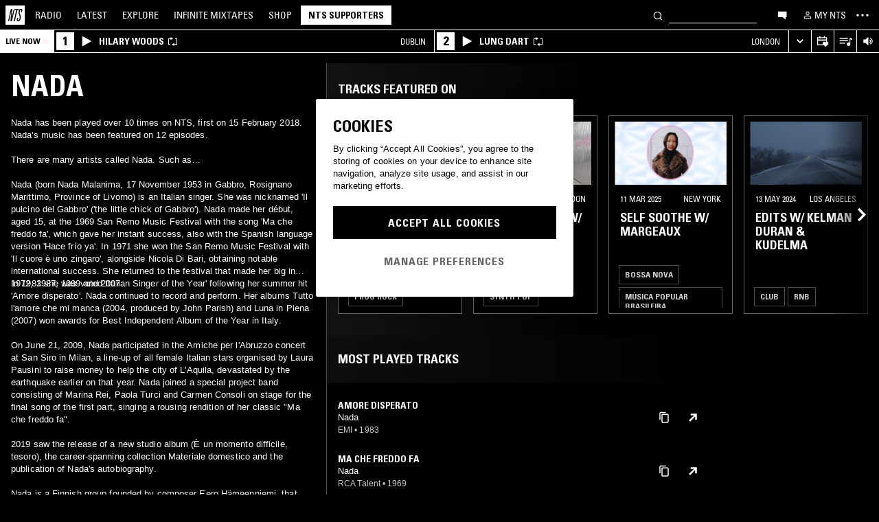

--- FILE ---
content_type: text/html; charset=utf-8
request_url: https://www.nts.live/artists/54284-nada
body_size: 42182
content:
<!doctype html><html lang="en"><head><meta charset="utf-8"><meta name="author" content="NTS Radio"><meta name="viewport" content="width=device-width,initial-scale=1"><meta name="google-site-verification" content="KRa2WWcmg0gMxT-xzixUWXIhxQoAIXVVL1Jdni6M6os"><meta name="facebook-domain-verification" content="9bh1imvcev3aqpjr1ya4lsvvuigub2"><link rel="preload" href="/css/fonts/Univers-Condensed/UniversCom-57Condensed.woff2" as="font" type="font/woff2" crossorigin="anonymous"><link rel="preload" href="/css/fonts/UniversLTPro-BoldCond.woff2" as="font" type="font/woff2" crossorigin="anonymous"><link rel="preconnect" crossorigin href="https://firebaseinstallations.googleapis.com"><link rel="preconnect" crossorigin href="https://www.google-analytics.com"><link rel="stylesheet" href="/css/style.min.c3712fd3e527d627.css"><link rel="apple-touch-icon" sizes="180x180" href="/apple-touch-icon.png?v=47rE43RRzB"><link rel="icon" type="image/png" href="/favicon-32x32.png?v=47rE43RRzB" sizes="32x32"><link rel="icon" type="image/png" href="/favicon-16x16.png?v=47rE43RRzB" sizes="16x16"><link rel="manifest" href="/manifest.json?v=47rE43RRzB"><link rel="mask-icon" href="/safari-pinned-tab.svg?v=47rE43RRzB" color="#000000"><link rel="shortcut icon" href="/favicon.ico?v=47rE43RRzB"><meta name="theme-color" content="#000000"><script type="text/javascript">window.nts_env = {"GA_MEASUREMENT_ID":"G-WZ3JMJQ60H","GA_MEASUREMENT_ID_MOBILE":"G-NHTR5X7F3C","IOS_APP_ID":"1204567739","STRIPE_PUBLISHABLE_KEY":"pk_live_51FIB9DBH021CzR9gegZLllfkJzp0YAQXmHdgeqGST4bsxlmpI4kp6tus0EmLY0aXnDqCuRFhEFBbAl4oMpRWi1d700mJjxTMBb","NTS_API_TOKEN":"48fhsdjEK7349fCJBS","ONE_TRUST_DOMAIN_SCRIPT":"1bcd17be-81df-4553-8a3e-e7e847d0a6c7","META_PIXEL_ID":"1071656873904973","REDDIT_PIXEL_ID":"a2_h2ubxihjxvug"};</script>  <title>Nada | Discover music on NTS</title><meta name="description" content="Nada has been played over 10 times on NTS, first on 15 February 2018. Nada's music has been featured on 12 episodes.

There are many artists called Nada. Such as...

1. Nada (born Nada Malanima, 17 November 1953 in Gabbro, Rosignano Marittimo, Province of Livorno) is an Italian singer. She was nicknamed 'Il pulcino del Gabbro' ('the little chick of Gabbro'). Nada made her début, aged 15, at the 1969 San Remo Music Festival with the song 'Ma che freddo fa', which gave her instant success, also with the Spanish language version 'Hace frío ya'. In 1971 she won the San Remo Music Festival with 'Il..."><meta name="twitter:card" content="summary_large_image" ><meta name="twitter:site" content="@NTSlive" ><meta name="twitter:image" content="https://media.ntslive.co.uk/crop/770x770/4f0a253d-a3a4-49e7-90a6-59071475be10_1554249600.jpeg" ><meta property="og:description" content="Nada has been played over 10 times on NTS, first on 15 February 2018. Nada's music has been featured on 12 episodes.

There are many artists called Nada. Such as...

1. Nada (born Nada Malanima, 17 November 1953 in Gabbro, Rosignano Marittimo, Province of Livorno) is an Italian singer. She was nicknamed 'Il pulcino del Gabbro' ('the little chick of Gabbro'). Nada made her début, aged 15, at the 1969 San Remo Music Festival with the song 'Ma che freddo fa', which gave her instant success, also with the Spanish language version 'Hace frío ya'. In 1971 she won the San Remo Music Festival with 'Il..."><meta property="og:site_name" content="NTS Radio" ><meta property="og:title" content="Nada | Discover music on NTS"><meta property="og:type" content="article"><meta property="og:url" content="http://www.nts.live/artists/54284-nada"><meta property="og:image" content="https://media.ntslive.co.uk/crop/770x770/4f0a253d-a3a4-49e7-90a6-59071475be10_1554249600.jpeg"><link rel="canonical" href="http://www.nts.live/artists/54284-nada"> <script async src="https://www.googletagmanager.com/gtag/js?id=G-WZ3JMJQ60H"></script><script>window.dataLayer = window.dataLayer || [];
        function gtag(){dataLayer.push(arguments);}

        gtag('consent', 'default', {
            'ad_storage': 'denied',
            'ad_user_data': 'denied',
            'ad_personalization': 'denied',
            'analytics_storage': 'denied',
            'wait_for_update': 500,
        });
        gtag('js', new Date());
        gtag('config', window.nts_env.GA_MEASUREMENT_ID, {
            'anonymize_ip': true,
        });

        // NTS Radio Oceania - can be removed 31 March 2023, pending confirmation with Will.
        gtag('config', 'AW-11085029403', {
            'anonymize_ip': true,
        });</script><script src="https://cdn-ukwest.onetrust.com/scripttemplates/otSDKStub.js" type="text/javascript" charset="UTF-8" data-domain-script="1bcd17be-81df-4553-8a3e-e7e847d0a6c7"></script><script type="text/javascript">// Required OneTrust callback
        function OptanonWrapper() {
            // 'C0002' is Performance Cookies
            if (OnetrustActiveGroups.indexOf('C0002') !== -1) {
                gtag('consent', 'update', {
                    'analytics_storage': 'granted',
                });
            };
            // 'C0004' is Targeting Cookies
            if (OnetrustActiveGroups.indexOf('C0004') !== -1) {
                gtag('consent', 'update', {
                    'ad_storage': 'granted',
                    'ad_user_data': 'granted',
                    'ad_personalization': 'granted',
                });
            };
        }</script><script type="text/plain" class="optanon-category-C0005">!function(f,b,e,v,n,t,s)
    {if(f.fbq)return;n=f.fbq=function(){n.callMethod?
    n.callMethod.apply(n,arguments):n.queue.push(arguments)};
    if(!f._fbq)f._fbq=n;n.push=n;n.loaded=!0;n.version='2.0';
    n.queue=[];t=b.createElement(e);t.async=!0;
    t.src=v;s=b.getElementsByTagName(e)[0];
    s.parentNode.insertBefore(t,s)}(window,document,'script',
    'https://connect.facebook.net/en_US/fbevents.js');
    fbq('init', '1071656873904973'); // Owned by NTS, sharing with UMG for shop
    fbq('track', 'PageView');</script><noscript><img height="1" width="1" style="display:none" src="https://www.facebook.com/tr?id=1071656873904973&ev=PageView&noscript=1"></noscript><script>!function (w, d, t) {
      w.TiktokAnalyticsObject=t;var ttq=w[t]=w[t]||[];ttq.methods=["page","track","identify","instances","debug","on","off","once","ready","alias","group","enableCookie","disableCookie","holdConsent","revokeConsent","grantConsent"],ttq.setAndDefer=function(t,e){t[e]=function(){t.push([e].concat(Array.prototype.slice.call(arguments,0)))}};for(var i=0;i<ttq.methods.length;i++)ttq.setAndDefer(ttq,ttq.methods[i]);ttq.instance=function(t){for(
    var e=ttq._i[t]||[],n=0;n<ttq.methods.length;n++)ttq.setAndDefer(e,ttq.methods[n]);return e},ttq.load=function(e,n){var r="https://analytics.tiktok.com/i18n/pixel/events.js",o=n&&n.partner;ttq._i=ttq._i||{},ttq._i[e]=[],ttq._i[e]._u=r,ttq._t=ttq._t||{},ttq._t[e]=+new Date,ttq._o=ttq._o||{},ttq._o[e]=n||{};n=document.createElement("script")
    ;n.type="text/javascript",n.async=!0,n.src=r+"?sdkid="+e+"&lib="+t;e=document.getElementsByTagName("script")[0];e.parentNode.insertBefore(n,e)};


      ttq.load('CRC8OIRC77UE5B95LRLG');
      ttq.page();
    }(window, document, 'ttq');</script><script>!function(w,d){if(!w.rdt){var p=w.rdt=function(){p.sendEvent?p.sendEvent.apply(p,arguments):p.callQueue.push(arguments)};p.callQueue=[];var t=d.createElement("script");t.src="https://www.redditstatic.com/ads/pixel.js",t.async=!0;var s=d.getElementsByTagName("script")[0];s.parentNode.insertBefore(t,s)}}(window,document);rdt('init','a2_h2ubxihjxvug');rdt('track', 'PageVisit');</script></head><body class=""><div id="ajax-container">    </div><div id="react-root"><div id="react-content" class=""><div class="snackbar snackbar--fade "></div><span class="hidden"><audio id="nts-player-audio" controls="" preload="none"></audio></span><div class="footer-player footer-player--episode-player     "><div class="episode-player__button-group episode-player__button-group--small-screen episode-player__button-group--up-next"><button class="episode-player__up-next-expand-button nts-link nts-link--black"><svg class="episode-player__music-note-icon episode-player__music-note-icon--small-screen" xmlns="http://www.w3.org/2000/svg" viewBox="0 0 24 24"><g><path d="M18,8,13.5,6.5V17A4,4,0,1,1,12,13.9V3l6,2Z"></path></g></svg><span class="episode-player__up-next-label">Up Next</span><div><svg class="episode-player__expand-icon" xmlns="http://www.w3.org/2000/svg" viewBox="0 0 600 600"><path d="M117.2 450l-60.9-60L300 150l243.8 240-60.9 60L300 270 117.2 450z"></path></svg></div></button><button class="episode-player__close " aria-label="Close"><svg class="nts-icon" data-name="Layer 1" xmlns="http://www.w3.org/2000/svg" viewBox="0 0 600 600"><path d="M356.25 300L487.5 431.25l-56.25 56.25L300 356.25 168.75 487.5l-56.25-56.25L243.75 300 112.5 168.75l56.25-56.25L300 243.75 431.25 112.5l56.25 56.25z"></path></svg></button></div><div class="episode-player-wrapper"><div class="episode-player"><div class="episode-player__button-group"><button class="episode-player__close" aria-label="Close"><svg class="nts-icon" data-name="Layer 1" xmlns="http://www.w3.org/2000/svg" viewBox="0 0 600 600"><path d="M356.25 300L487.5 431.25l-56.25 56.25L300 356.25 168.75 487.5l-56.25-56.25L243.75 300 112.5 168.75l56.25-56.25L300 243.75 431.25 112.5l56.25 56.25z"></path></svg></button></div><div class="episode-player__player"><div class="mixcloud-player visuallyhidden"></div><div class="visuallyhidden"><div class="soundcloud-player"><div class="soundcloud-player__content"><audio></audio><div class="soundcloud-player__thumbnail"><img alt="Go to tracklist"/></div><div class="soundcloud-player__play-button"><svg class="nts-icon--buffering soundcloud-player__play-icon animate-spin" xmlns="http://www.w3.org/2000/svg" viewBox="0 0 600 600"><path d="M493 351c-21.26 85.19-98.13 148.4-190 148.4-108.26 0-196-87.69-196-195.86s87.76-195.86 196-195.86c86.58 0 159.91 56.16 185.86 134L454 253.21c-21.13-63.15-80.76-108.85-151-108.85-87.82 0-159.27 71.39-159.27 159.14S215.2 462.64 303 462.64c74.49 0 137-51.44 154.34-120.59z" data-name="Layer 2"></path></svg></div><div class="soundcloud-player__episode-title-container "><h4 class="body-s text-uppercase text-overflow-ellipsis-one-line" style="margin:0"></h4><span class="body-s" style="display:block"></span></div><div class="soundcloud-player__progress-bar-container visuallyhidden"><span class="soundcloud-player__time" style="margin-left:0">0:00:00</span><div style="width:100%"><input type="range" class="soundcloud-player__progress-bar" max="0" value="0"/></div><span class="soundcloud-player__time" style="margin-right:0">0:00:00</span></div></div><div class="soundcloud-player__brand-logo-container"><a target="_blank" rel="noopener noreferrer"><img src="/img/soundcloud-brand-logo.png" class="soundcloud-player__brand-logo" alt="SoundCloud Brand Logo"/></a></div></div></div></div><button class="episode-player__tracklist-expand-button nts-link nts-link--black"><svg class="episode-player__music-note-icon" xmlns="http://www.w3.org/2000/svg" viewBox="0 0 24 24"><g><path d="M18,8,13.5,6.5V17A4,4,0,1,1,12,13.9V3l6,2Z"></path></g></svg><div><svg class="episode-player__expand-icon" xmlns="http://www.w3.org/2000/svg" viewBox="0 0 600 600"><path d="M117.2 450l-60.9-60L300 150l243.8 240-60.9 60L300 270 117.2 450z"></path></svg></div></button></div><div class="episode-player__skip"><button class="episode-player__skip-button mobile-link mobile-link--button" aria-label="Skip to start"><svg xmlns="http://www.w3.org/2000/svg" width="48" height="46" fill="#000"><path d="M18.421 23 30.5 30.105v-14.21L18.421 23Z"></path><path d="M17 15.895h2.842v14.21H17v-14.21Z"></path></svg></button><button class="episode-player__skip-button mobile-link mobile-link--button nts-link" aria-label="Skip back 30 seconds" title="Skip back 30 seconds"><svg xmlns="http://www.w3.org/2000/svg" width="46" height="46" fill="#000"><path d="M11.561 19.373a12 12 0 1 0 4.941-6.462l1.224 1.9a9.741 9.741 0 1 1-4.012 5.245l-2.153-.683Z"></path><path d="m14.685 16.915 5.915-1.184L15.87 11l-1.184 5.915ZM19.388 20.996h-1.692c0-.864.192-1.416.576-1.752.384-.324.984-.444 1.824-.444 1.56 0 2.292.636 2.292 2.232 0 .792-.228 1.728-1.14 1.86v.024c1.092.204 1.272 1.068 1.272 2.04 0 1.728-.924 2.436-2.616 2.436-1.656 0-2.304-.588-2.304-2.376h1.692c0 .552-.024 1.152.708 1.152.768 0 .828-.708.828-1.296 0-1.212-.396-1.284-1.572-1.284v-1.332c1.104.048 1.44-.072 1.44-1.236 0-.456-.072-.996-.648-.996-.612 0-.66.492-.66.972ZM25.452 18.8c2.064 0 2.424 1.068 2.424 4.272 0 2.628-.168 4.32-2.424 4.32s-2.424-1.692-2.424-4.32c0-3.204.36-4.272 2.424-4.272Zm0 1.224c-.72 0-.732.492-.732 3.072 0 2.532.06 3.072.732 3.072.672 0 .732-.54.732-3.072 0-2.58-.012-3.072-.732-3.072Z"></path></svg></button><button class="episode-player__skip-button mobile-link mobile-link--button nts-link" aria-label="Skip forward 30 seconds" title="Skip forward 30 seconds"><svg xmlns="http://www.w3.org/2000/svg" width="46" height="46" fill="#000"><path d="M34.439 19.373a12 12 0 1 1-4.941-6.462l-1.224 1.9a9.741 9.741 0 1 0 4.012 5.245l2.153-.683Z"></path><path d="M31.315 16.915 25.4 15.731 30.13 11l1.184 5.915ZM19.388 20.996h-1.692c0-.864.192-1.416.576-1.752.384-.324.984-.444 1.824-.444 1.56 0 2.292.636 2.292 2.232 0 .792-.228 1.728-1.14 1.86v.024c1.092.204 1.272 1.068 1.272 2.04 0 1.728-.924 2.436-2.616 2.436-1.656 0-2.304-.588-2.304-2.376h1.692c0 .552-.024 1.152.708 1.152.768 0 .828-.708.828-1.296 0-1.212-.396-1.284-1.572-1.284v-1.332c1.104.048 1.44-.072 1.44-1.236 0-.456-.072-.996-.648-.996-.612 0-.66.492-.66.972ZM25.452 18.8c2.064 0 2.424 1.068 2.424 4.272 0 2.628-.168 4.32-2.424 4.32s-2.424-1.692-2.424-4.32c0-3.204.36-4.272 2.424-4.272Zm0 1.224c-.72 0-.732.492-.732 3.072 0 2.532.06 3.072.732 3.072.672 0 .732-.54.732-3.072 0-2.58-.012-3.072-.732-3.072Z"></path></svg></button><button class="episode-player__skip-button mobile-link mobile-link--button" aria-label="Skip to next episode" disabled=""><svg xmlns="http://www.w3.org/2000/svg" width="46" height="46" fill="#000"><path d="M21.593 23 10 29.82V16.18L21.593 23ZM34.636 23l-11.594 6.82V16.18L34.636 23Z"></path><path d="M33.272 16.18H36v13.64h-2.728V16.18Z"></path></svg></button></div><div class="expanded-episode-player"><header class="expanded-episode-player__header"><h2 class="heading-6 text-uppercase text-bold expanded-episode-player__title"></h2><div class="expanded-episode-player__metadata"><span></span></div></header><div class="up-next"><header class="up-next__header"><div><h3 class="heading-6 text-uppercase text-bold up-next__heading">Up Next</h3><p class="up-next__subheading">Similar to what you are listening to</p></div></header><div class="up-next__loading-container"><p class="heading-6 text-center text-bold text-uppercase">Sorry, we couldn&#x27;t find any episodes.<br/>Please try again later...</p></div></div></div></div></div><div class="footer-player mixtape-player "><div class="footer-player__img-container"></div><div class="footer-player__control-btn"><button class="footer-player__control-btn__icon-container nts-link"><svg class="nts-icon nts-icon--inverted" style="width:30px;height:30px" xmlns="http://www.w3.org/2000/svg" viewBox="0 0 600 600"><title>Play</title><g id="_x33_--Hidden-_x28_closing-up_x29_-" transform="translate(-772 -385)"><g id="Drawer" transform="translate(0 43)"><g id="_x32_" transform="translate(18)"><path id="play" d="M1260.4 651.3L882.8 861.2c-4.4 2.4-8.2 2.7-11.2 1-3.1-1.7-4.6-5.1-4.6-10.2V433.2c0-4.8 1.5-8.2 4.6-10.2 3.1-2 6.8-1.7 11.2 1l377.6 210c4.4 2.4 6.6 5.3 6.6 8.7 0 3.3-2.2 6.2-6.6 8.6z"></path></g></g></g></svg></button></div><div class="footer-player__info"></div><button class="footer-player__live-tracks-trigger nts-link no-padding"><svg class="nts-icon nts-icon--inline-alt" style="width:24px;height:24px;fill:white" xmlns="http://www.w3.org/2000/svg" viewBox="0 0 24 24"><path d="M2.87 14.49h8V13h-8zm12-5h-12V11h12zm0-3.5h-12v1.5h12zm6.26 3.34l-2.88-1v7a2.67 2.67 0 01-2 2.61 2.53 2.53 0 01-2.88-1.44 2.73 2.73 0 01.71-3.24 2.49 2.49 0 013.2 0V6l3.84 1.33z"></path></svg></button><div class="footer-player__right-btn-container"><button class="footer-player__right-btn nts-link no-padding"><svg class="nts-icon nts-icon--s nts-icon--inverted" data-name="Layer 1" xmlns="http://www.w3.org/2000/svg" viewBox="0 0 600 600"><path d="M356.25 300L487.5 431.25l-56.25 56.25L300 356.25 168.75 487.5l-56.25-56.25L243.75 300 112.5 168.75l56.25-56.25L300 243.75 431.25 112.5l56.25 56.25z"></path></svg></button></div></div><div><div class="navigation-page-overlay "></div><header class="header"><a class="header__home nts-app nts-link" href="/" data-track="event" data-category="Navigation" data-target="GoTo-Home" data-origin="from: header" aria-label="Home"><svg style="fill:#fff" xmlns="http://www.w3.org/2000/svg" viewBox="0 0 26 26"><path d="M22.7 6.9L22.3 9h-1.5l.5-2c.1-.6.1-1.1-.6-1.1s-1 .5-1.1 1.1l-.4 1.7c-.1.5-.1 1 0 1.5l1.4 4.1c.2.6.3 1.3.1 2l-.6 2.6c-.4 1.5-1.5 2.4-2.9 2.4-1.6 0-2.3-.7-1.9-2.4l.5-2.2h1.5l-.5 2.1c-.2.8 0 1.2.7 1.2.6 0 1-.5 1.2-1.2l.5-2.3c.1-.5.1-1.1-.1-1.6l-1.3-3.8c-.2-.7-.3-1.2-.2-2.1l.4-2c.4-1.6 1.4-2.4 2.9-2.4 1.7 0 2.2.8 1.8 2.3zM11.2 21.1L14.6 6H13l.3-1.3h4.8L17.8 6h-1.7l-3.4 15.1h-1.5zm-4.5 0L8.1 6.6 4.8 21.1H3.5L7.2 4.8h2.2L8 18.7l3.2-14h1.3L8.8 21.1H6.7zM0 26h26V0H0v26z"></path></svg></a><nav class="header__nav text-uppercase hidden-phone"><a class="header-nav-item nts-app nts-link " href="/radio">Radio</a><a class="header-nav-item nts-app nts-link " href="/latest">Latest</a><a class="header-nav-item nts-app nts-link " href="/explore">Explore</a><a class="header-nav-item nts-app nts-link " href="/infinite-mixtapes"><span class="header-nav-item__im">Infinite </span>Mixtapes</a><a class="header-nav-item nts-link" href="https://shop.nts.live/" target="_blank" rel="noopener">Shop</a><a class="header-nav-cta nts-app nts-button nts-link hidden" href="/supporters">NTS Supporters</a><a class="header-nav-cta nts-app nts-button nts-link hidden" href="/gift-supporters">Gift NTS Supporters</a></nav><div class="header__search-form"><form class="search-form" method="get"><button class="search-form__button" aria-label="Search" type="submit"><svg xmlns="http://www.w3.org/2000/svg" viewBox="0 0 600 600"><path d="M413.38 392.4a169.89 169.89 0 0 0 18.19-27.4c43-83 10.73-185.28-72.09-228.39a168.63 168.63 0 0 0-227.82 72.27c-43 83-10.74 185.28 72.09 228.39a168.49 168.49 0 0 0 183.35-18L461.62 494l26.56-26.62zm-194.25 15.16C152.67 373 126.77 290.9 161.28 224.28a135.43 135.43 0 0 1 182.82-58c66.46 34.6 92.36 116.66 57.85 183.28a135.43 135.43 0 0 1-182.82 58z"></path></svg></button><input class="search-form__input nts-input search-btn" type="text" name="q" autoComplete="off" aria-label="Search" value=""/></form></div><button class="header-nav-item nts-link hidden-phone" data-track="event" data-category="Navigation" data-target="Open-Chat" data-origin="from: header" aria-label="Open chat"><svg style="height:20px" data-name="Layer 1" xmlns="http://www.w3.org/2000/svg" viewBox="0 0 600 600"><path d="M493 391.73h-45.9v99.35l-128.18-99.35H118V144.92h375z"></path></svg></button><a class="header-nav-item header-nav-item--alt nts-app nts-link hidden-phone " href="/my-nts/favourites/shows" aria-label="My NTS"><svg class="nts-icon--inline nts-icon--inline--xxl" xmlns="http://www.w3.org/2000/svg" viewBox="0 0 24 24"><path d="M12 4.41a2.92 2.92 0 11-2.95 2.92A2.91 2.91 0 0112 4.41m0-1.58a4.5 4.5 0 104.5 4.5 4.5 4.5 0 00-4.5-4.5zm0 11.71c3.26 0 7.41 1.63 7.41 2.91v1.79H4.55v-1.79c0-1.28 4.16-2.91 7.41-2.91M12 13c-3 0-9 1.51-9 4.5v3.38h18v-3.43c0-3-6-4.5-9-4.5z" data-name="Layer 5"></path></svg><span class="text-uppercase visible-desktop">My NTS</span></a><button class="header__menu-toggle  nts-link" aria-label="Toggle navigation menu" title="Toggle navigation menu"><svg class="header__menu-toggle__icon header__menu-toggle__icon--cross" data-name="Layer 1" xmlns="http://www.w3.org/2000/svg" viewBox="0 0 600 600"><path d="M356.25 300L487.5 431.25l-56.25 56.25L300 356.25 168.75 487.5l-56.25-56.25L243.75 300 112.5 168.75l56.25-56.25L300 243.75 431.25 112.5l56.25 56.25z"></path></svg><svg class="header__menu-toggle__icon header__menu-toggle__icon--ellipsis" xmlns="http://www.w3.org/2000/svg" viewBox="0 0 600 600"><path d="M150.39 340a37.5 37.5 0 1 1 37.5-37.5 37.5 37.5 0 0 1-37.5 37.5zm150 0a37.5 37.5 0 1 1 37.5-37.5 37.5 37.5 0 0 1-37.5 37.5zm150 0a37.5 37.5 0 1 1 37.5-37.5 37.5 37.5 0 0 1-37.5 37.5z"></path><path fill="none" d="M0 2h600v600H0z"></path></svg><svg class="header__menu-toggle__icon header__menu-toggle__icon--hamburger" id="Layer_1" data-name="Layer 1" xmlns="http://www.w3.org/2000/svg" viewBox="0 0 600 600"><path d="M107,143H507v64H107Zm0,128H507v64H107Zm0,128H507v64H107Z"></path></svg></button></header><div class="nav-submenu-container "><div class="nav-submenu text-uppercase"><div class="nav-submenu__section"><a class="nav-submenu-link nts-link nts-app " href="/events">Events</a><a class="nav-submenu-link nts-link nts-app " href="/podcasts">Podcasts</a><a class="nav-submenu-link nts-link nts-app " href="/videos">Videos</a><a class="nav-submenu-link nts-link nts-app " href="/incoming">News</a><a class="nav-submenu-link nts-link nts-app " href="/about">About</a><a class="nav-submenu-link nts-link nts-app " href="/supporters">NTS Supporters</a><a class="nav-submenu-link nts-link nts-app" target="_blank" rel="noopener noreferrer" href="https://ntslive.freshdesk.com/support/home">Help and Feedback</a></div><div class="nav-submenu__section "><a class="nav-submenu-link nts-link" target="_blank" rel="noopener noreferrer" href="https://apps.apple.com/us/app/nts-radio/id1204567739?platform=iphone&amp;ct=website_desktop_header"><svg xmlns="http://www.w3.org/2000/svg" viewBox="0 0 600 600"><path d="M322.15 202.6q-9.07 2.52-25.39 3.35.92-36 20.86-59.85t58.93-32.22q4.53 16.74-2.72 35.57a96.49 96.49 0 0 1-21.76 33.49q-14.51 14.64-29.92 19.66zm110.61 60.27q-18.13 23.44-16.32 51.9 1.81 25.11 17.68 46t37.63 26.78a209.39 209.39 0 0 1-35.36 63.62q-29 36.84-57.12 36.83-12.69 0-35.81-7.11t-36.72-7.12q-13.61 0-36.27 8.37-20 6.7-30.83 6.7-25.38 0-52.59-30.14-23.56-26.7-39.89-67.34t-16.32-74.08q0-46.87 24.48-80.36 27.19-36 71.63-36 17.22 0 49 8.37 20.85 5 29 5t29-5.86q30.82-9.19 49-9.2 24.48 0 43.52 10 17.22 9.21 33.54 27.62-19.09 14.31-27.25 26.02z"></path></svg><span>iOS App</span></a><a class="nav-submenu-link nts-link" target="_blank" rel="noopener noreferrer" href="https://play.google.com/store/apps/details?id=com.ntslive.ntsradio&amp;referrer=website_desktop_header"><svg xmlns="http://www.w3.org/2000/svg" viewBox="0 0 600 600"><path d="M190 123.4l210 117.92-45 43.94zm-43.5-9.52l192.76 187.5-192.76 187.5q-16.5-8.05-16.5-25.64V139.51q0-17.58 16.5-25.63zm318.77 165.53q10.5 7.32 10.87 22t-10.12 22l-45 24.9-48.75-46.87L421 253.77zM190 479.36l165-161.87 45 43.95z"></path></svg><span>Android App</span></a><a class="nav-submenu-link nts-link" target="_blank" rel="noopener noreferrer" href="https://discord.gg/nts-chat"><svg style="height:14px;margin-top:4px;margin-bottom:4px" xmlns="http://www.w3.org/2000/svg" viewBox="0 0 127.14 96.36"><path d="M107.7 8.07A105.15 105.15 0 0 0 81.47 0a72.06 72.06 0 0 0-3.36 6.83 97.68 97.68 0 0 0-29.11 0A72.37 72.37 0 0 0 45.64 0a105.89 105.89 0 0 0-26.25 8.09C2.79 32.65-1.71 56.6.54 80.21a105.73 105.73 0 0 0 32.17 16.15 77.7 77.7 0 0 0 6.89-11.11 68.42 68.42 0 0 1-10.85-5.18c.91-.66 1.8-1.34 2.66-2a75.57 75.57 0 0 0 64.32 0c.87.71 1.76 1.39 2.66 2a68.68 68.68 0 0 1-10.87 5.19 77 77 0 0 0 6.89 11.1 105.25 105.25 0 0 0 32.19-16.14c2.64-27.38-4.51-51.11-18.9-72.15ZM42.45 65.69C36.18 65.69 31 60 31 53s5-12.74 11.43-12.74S54 46 53.89 53s-5.05 12.69-11.44 12.69Zm42.24 0C78.41 65.69 73.25 60 73.25 53s5-12.74 11.44-12.74S96.23 46 96.12 53s-5.04 12.69-11.43 12.69Z"></path></svg><span>Join the Chat</span></a><a class="nav-submenu-link nts-link nts-app " href="/newsletter"><svg xmlns="http://www.w3.org/2000/svg" viewBox="0 0 600 600"><path d="M529 124H79v360h450zm-65.9 36L304 312.75 144.9 160zM492 448H117V183.65l187.5 180 187.5-180z"></path></svg><span>Newsletter</span></a></div><div class="nav-submenu__footer"><a class="nav-submenu__footer__item nts-link" href="https://www.instagram.com/nts_radio/" target="_blank" rel="noopener noreferrer" data-track="event" data-category="SocialMedia" data-target="GoTo-Instagram" data-origin="from: header"><svg data-name="Layer 1" xmlns="http://www.w3.org/2000/svg" viewBox="0 0 600 600"><path d="M303 205.05a93.64 93.64 0 0 1 48.13 13 96.54 96.54 0 0 1 35.16 35.16 95.79 95.79 0 0 1 0 96.26 96.54 96.54 0 0 1-35.16 35.16 95.79 95.79 0 0 1-96.26 0 96.59 96.59 0 0 1-35.15-35.16 95.72 95.72 0 0 1 0-96.26 96.59 96.59 0 0 1 35.1-35.21A93.66 93.66 0 0 1 303 205.05zm0 159q25.95 0 44.37-18.42t18.41-44.36q0-25.95-18.41-44.36T303 238.53q-25.95 0-44.36 18.42t-18.42 44.36q0 25.95 18.42 44.36T303 364.09zm123-163.19a26.14 26.14 0 0 1-7.11 15.91 20.41 20.41 0 0 1-15.49 6.69 22.49 22.49 0 1 1 22.6-22.6zm63.62 22.6q.83 23.44.83 77.85t-1.25 78.26q-1.26 23.87-7.12 41.44a98 98 0 0 1-59.43 59.43q-17.58 5.87-41.43 7.11T303 488.81q-54.4 0-78.26-1.26t-41.43-7.95a89.12 89.12 0 0 1-36.42-22.18 97.68 97.68 0 0 1-23-36.41q-5.85-17.58-7.11-41.44t-1.26-78.26q0-54.4 1.26-78.26t7.11-41.44a98 98 0 0 1 59.44-59.43q17.56-5.85 41.43-7.11t78.24-1.26q54.42 0 78.27 1.26t41.43 7.11a98 98 0 0 1 59.43 59.43q5.82 17.58 7.49 41.85zM449.44 411.8q5-14.24 6.69-45.2.84-18.42.84-51.9v-26.78q0-34.32-.84-51.9-1.67-31.82-6.69-45.2-10.05-25.95-36-36-13.38-5-45.2-6.7-18.4-.84-51.89-.84h-26.79q-33.48 0-51.9.84-31 1.68-45.2 6.7-26 10-36 36-5 13.4-6.7 45.2-.83 18.42-.83 51.9v26.78q0 33.48.83 51.9 1.68 31 6.7 45.2 10.88 25.95 36 36 14.23 5 45.2 6.7 18.42.84 51.9.84h26.79q34.32 0 51.89-.84 31.81-1.68 45.2-6.7 25.95-10.88 36-36z"></path></svg></a><a class="nav-submenu__footer__item nts-link" href="https://www.facebook.com/NTSRadio" target="_blank" rel="noopener noreferrer" data-track="event" data-category="SocialMedia" data-target="GoTo-Facebook" data-origin="from: header"><svg width="24" height="24" viewBox="0 0 24 24" fill="none" xmlns="http://www.w3.org/2000/svg"><path d="M19.9997 11.9998C19.9997 7.58169 16.418 4 11.9998 4C7.58169 4 4 7.58169 4 11.9998C4 15.7514 6.58299 18.8995 10.0674 19.7642V14.4446H8.41783V11.9998H10.0674V10.9464C10.0674 8.22359 11.2997 6.96154 13.9729 6.96154C14.4798 6.96154 15.3543 7.06106 15.7121 7.16026V9.37621C15.5233 9.35637 15.1953 9.34645 14.7879 9.34645C13.4763 9.34645 12.9694 9.8434 12.9694 11.1352V11.9998H15.5825L15.1335 14.4446H12.9694V19.9411C16.9306 19.4627 20 16.09 20 11.9998H19.9997Z"></path> </svg></a><a class="nav-submenu__footer__item nts-link" href="https://twitter.com/ntslive" target="_blank" rel="noopener noreferrer" data-track="event" data-category="SocialMedia" data-target="GoTo-Twitter" data-origin="from: header"><svg data-name="Layer 1" xmlns="http://www.w3.org/2000/svg" viewBox="0 0 600 600"><path d="M450 224a43.55 43.55 0 0 1 .73 9.52q0 52.74-25.64 101.81-26.35 52-74 82.76-52 34.43-119.38 34.43-64.46 0-117.92-34.43 8.06.74 18.31.74 53.46 0 95.94-33-25.63 0-45-15a76.45 76.45 0 0 1-26.73-37.72q7.32.74 13.91.74a98 98 0 0 0 20.51-2.2 77.52 77.52 0 0 1-43.95-27.1q-17.56-21.24-17.57-48.34v-1.47A72.37 72.37 0 0 0 163.6 265a85.44 85.44 0 0 1-24.9-27.83 74.62 74.62 0 0 1 1.46-75.44 215.11 215.11 0 0 0 158.21 80.56 106.41 106.41 0 0 1-1.47-17.58 76.32 76.32 0 0 1 10.25-38.45A75.36 75.36 0 0 1 335 158.08a74.32 74.32 0 0 1 38.08-10.25 73.45 73.45 0 0 1 31.13 6.59A87.28 87.28 0 0 1 429.47 172a156.49 156.49 0 0 0 49.07-18.31q-8.79 27.1-33.69 42.48a165 165 0 0 0 43.95-12.45A169.41 169.41 0 0 1 450 224z"></path></svg></a><a class="nav-submenu__footer__item nts-link" href="https://www.youtube.com/user/NTSLIVEUK" target="_blank" rel="noopener noreferrer" data-track="event" data-category="SocialMedia" data-target="GoTo-Youtube" data-origin="from: header"><svg data-name="Layer 1" xmlns="http://www.w3.org/2000/svg" viewBox="0 0 600 600"><path d="M482.9 209.18q4.8 18.62 6.87 56.53l.68 34.46-.68 34.47q-2.07 38.61-6.87 57.22a48.18 48.18 0 0 1-12.36 20.68 47.55 47.55 0 0 1-21.3 12.4q-17.85 4.83-83.79 6.9l-62.5.69-62.5-.69q-65.92-2.07-83.79-6.9a47.51 47.51 0 0 1-21.29-12.4A48.18 48.18 0 0 1 123 391.86q-4.82-18.62-6.87-57.22l-.69-34.47q0-15.17.69-34.46 2.06-37.92 6.87-56.53a48.09 48.09 0 0 1 33.65-33.78q17.86-4.82 83.79-6.89l62.5-.69 62.5.69q65.94 2.07 83.79 6.89a48.08 48.08 0 0 1 33.66 33.78zM264.49 356.7l98.22-56.53-98.22-55.83z"></path></svg></a></div></div></div></div><div id="nts-live-header" class="live-header live-header--collapsed"><div class="live-header__channels--collapsed live-header__channels "><div class="live-header__live-now-label"><span>Live now</span><span style="top:0" class="live-now-circle live-now-circle--live-channel"></span></div><button class="live-channel live-channel--collapsed  "><span class="live-now-circle live-now-circle--live-channel"></span><span class="channel-icon channel-icon--collapsed">1</span><div class="live-channel--collapsed__broadcast" style="cursor:default"><svg class="nts-icon nts-icon--s nts-icon--inverted live-channel--collapsed__icon nts-icon--disabled" xmlns="http://www.w3.org/2000/svg" viewBox="0 0 600 600"><title>Play</title><g id="_x33_--Hidden-_x28_closing-up_x29_-" transform="translate(-772 -385)"><g id="Drawer" transform="translate(0 43)"><g id="_x32_" transform="translate(18)"><path id="play" d="M1260.4 651.3L882.8 861.2c-4.4 2.4-8.2 2.7-11.2 1-3.1-1.7-4.6-5.1-4.6-10.2V433.2c0-4.8 1.5-8.2 4.6-10.2 3.1-2 6.8-1.7 11.2 1l377.6 210c4.4 2.4 6.6 5.3 6.6 8.7 0 3.3-2.2 6.2-6.6 8.6z"></path></g></g></g></svg><h3 class="live-channel--collapsed__broadcast__heading broadcast-empty"></h3><span style="flex-grow:1"></span><span class="live-channel--collapsed__broadcast__location broadcast-location broadcast-empty"><span class="text-uppercase text-bold"></span><span></span></span></div></button><button class="live-channel live-channel--collapsed  channel-2"><span class="live-now-circle live-now-circle--live-channel"></span><span class="channel-icon channel-icon--collapsed">2</span><div class="live-channel--collapsed__broadcast" style="cursor:default"><svg class="nts-icon nts-icon--s nts-icon--inverted live-channel--collapsed__icon nts-icon--disabled" xmlns="http://www.w3.org/2000/svg" viewBox="0 0 600 600"><title>Play</title><g id="_x33_--Hidden-_x28_closing-up_x29_-" transform="translate(-772 -385)"><g id="Drawer" transform="translate(0 43)"><g id="_x32_" transform="translate(18)"><path id="play" d="M1260.4 651.3L882.8 861.2c-4.4 2.4-8.2 2.7-11.2 1-3.1-1.7-4.6-5.1-4.6-10.2V433.2c0-4.8 1.5-8.2 4.6-10.2 3.1-2 6.8-1.7 11.2 1l377.6 210c4.4 2.4 6.6 5.3 6.6 8.7 0 3.3-2.2 6.2-6.6 8.6z"></path></g></g></g></svg><h3 class="live-channel--collapsed__broadcast__heading broadcast-empty"></h3><span style="flex-grow:1"></span><span class="live-channel--collapsed__broadcast__location broadcast-location broadcast-empty"><span class="text-uppercase text-bold"></span><span></span></span></div></button></div><div class="live-header__channels--expanded live-header__channels"><div class="live-channel  "><header class="live-channel__header"><div class="live-channel__header__channel-heading"><div class="channel-heading"><span class="channel-icon">1</span><span class="live-now-circle live-now-circle--live-channel"></span><div class="text-overflow-ellipsis"><span class="text-uppercase text-bold"></span><span class="broadcast-location"></span></div></div></div><span class="live-channel__header__broadcast-times broadcast-empty"></span></header><div class="live-channel__content"><div class="live-channel__content__picture"><button class="live-channel-picture nts-box-shadow broadcast-empty"><img class="live-channel-picture__img" srcSet="
                                         https://media.ntslive.co.uk/resize/400x400/f49502d8-3dcd-4785-bbfc-a104dec1ff42_1744848000.jpeg 400w,
                                         https://media.ntslive.co.uk/resize/800x800/f49502d8-3dcd-4785-bbfc-a104dec1ff42_1744848000.jpeg 800w,
                                        " sizes="(max-width: 768px) 50vw, (max-width: 1024px) 33vw, 25vw" src="https://media.ntslive.co.uk/resize/400x400/f49502d8-3dcd-4785-bbfc-a104dec1ff42_1744848000.jpeg" alt=""/></button></div><div class="live-channel__content__details"><div><h3 class="broadcast-heading broadcast-empty"></h3></div></div></div><div class="live-channel__footer"><span class="live-channel__footer__label"><a class="no-underline nts-app" href="/schedule" data-track="event" data-origin="live_header" data-target="/schedule">Next on <!-- -->1<span> <svg class="nts-icon nts-icon--xs nts-icon--inline nts-icon--inverted" xmlns="http://www.w3.org/2000/svg" viewBox="0 0 600 600"><path d="M150 117l60-61 240 244-240 244-60-61 180-183-180-183z"></path></svg></span></a></span><span class="live-channel__footer__details"><span class="next-up-title">…</span></span></div></div><div class="live-channel  channel-2"><header class="live-channel__header"><div class="live-channel__header__channel-heading"><div class="channel-heading"><span class="channel-icon">2</span><span class="live-now-circle live-now-circle--live-channel"></span><div class="text-overflow-ellipsis"><span class="text-uppercase text-bold"></span><span class="broadcast-location"></span></div></div></div><span class="live-channel__header__broadcast-times broadcast-empty"></span></header><div class="live-channel__content"><div class="live-channel__content__picture"><button class="live-channel-picture nts-box-shadow broadcast-empty"><img class="live-channel-picture__img" srcSet="
                                         https://media.ntslive.co.uk/resize/400x400/f49502d8-3dcd-4785-bbfc-a104dec1ff42_1744848000.jpeg 400w,
                                         https://media.ntslive.co.uk/resize/800x800/f49502d8-3dcd-4785-bbfc-a104dec1ff42_1744848000.jpeg 800w,
                                        " sizes="(max-width: 768px) 50vw, (max-width: 1024px) 33vw, 25vw" src="https://media.ntslive.co.uk/resize/400x400/f49502d8-3dcd-4785-bbfc-a104dec1ff42_1744848000.jpeg" alt=""/></button></div><div class="live-channel__content__details"><div><h3 class="broadcast-heading broadcast-empty"></h3></div></div></div><div class="live-channel__footer"><span class="live-channel__footer__label"><a class="no-underline nts-app" href="/schedule/2" data-track="event" data-origin="live_header" data-target="/schedule/2">Next on <!-- -->2<span> <svg class="nts-icon nts-icon--xs nts-icon--inline nts-icon--inverted" xmlns="http://www.w3.org/2000/svg" viewBox="0 0 600 600"><path d="M150 117l60-61 240 244-240 244-60-61 180-183-180-183z"></path></svg></span></a></span><span class="live-channel__footer__details"><span class="next-up-title">…</span></span></div></div><div class="live-header__footer live-header__footer--collapsed  live-header__footer--mobile"><button class="live-header__footer__button" aria-label="Expand live player"><svg class="nts-icon nts-icon--xs nts-icon--inline-alt" xmlns="http://www.w3.org/2000/svg" viewBox="0 0 600 600"><path d="M117.2 450l-60.9-60L300 150l243.8 240-60.9 60L300 270 117.2 450z"></path></svg></button><button class="live-header__live-tracks-trigger" aria-label="Open Live Tracklist"><div class="live-header__live-tracks-trigger-inside"><svg class="nts-icon nts-icon--inline-alt" style="width:24px;height:24px" xmlns="http://www.w3.org/2000/svg" viewBox="0 0 24 24"><path d="M2.87 14.49h8V13h-8zm12-5h-12V11h12zm0-3.5h-12v1.5h12zm6.26 3.34l-2.88-1v7a2.67 2.67 0 01-2 2.61 2.53 2.53 0 01-2.88-1.44 2.73 2.73 0 01.71-3.24 2.49 2.49 0 013.2 0V6l3.84 1.33z"></path></svg></div></button></div></div><div class="live-header__footer live-header__footer--collapsed  "><button class="live-header__footer__button" aria-label="Expand live player"><svg class="nts-icon nts-icon--xs nts-icon--inline-alt" xmlns="http://www.w3.org/2000/svg" viewBox="0 0 600 600"><path d="M117.2 450l-60.9-60L300 150l243.8 240-60.9 60L300 270 117.2 450z"></path></svg></button><a class="live-header__my-schedule nts-app" href="/schedule/my"><svg class="nts-icon nts-icon--s nts-icon--inverted" xmlns="http://www.w3.org/2000/svg" viewBox="0 0 24 24"><defs></defs><path d="M19.5 13V5h-3.45V4a1 1 0 00-2 0v1H8V4a1 1 0 00-2 0v1H2.5v14h11.57L17 22l4.29-4.39a5.56 5.56 0 00.53-.89A2.73 2.73 0 0019.5 13zM4 6.5h2V7h2v-.5h6V7h2v-.5h2V9H4zM4 11h14v2.31a2.77 2.77 0 00-1 .86 2.75 2.75 0 00-5 1.58 2.71 2.71 0 00.17.95 4.84 4.84 0 00.45.78H4z"></path></svg></a><button class="live-header__live-tracks-trigger" aria-label="Open Live Tracklist"><div class="live-header__live-tracks-trigger-inside"><svg class="nts-icon nts-icon--inline-alt" style="width:24px;height:24px" xmlns="http://www.w3.org/2000/svg" viewBox="0 0 24 24"><path d="M2.87 14.49h8V13h-8zm12-5h-12V11h12zm0-3.5h-12v1.5h12zm6.26 3.34l-2.88-1v7a2.67 2.67 0 01-2 2.61 2.53 2.53 0 01-2.88-1.44 2.73 2.73 0 01.71-3.24 2.49 2.49 0 013.2 0V6l3.84 1.33z"></path></svg></div></button><div class="volume-control no-text-select hidden-phone "><button class="volume-control__button" aria-label="Volume Control"><svg class="nts-icon volume-control__icon" xmlns="http://www.w3.org/2000/svg" viewBox="0 0 22 22"><path d="M11.002 2.999a.81.81 0 0 0-.593.25L6.028 7.63H2.581a.81.81 0 0 0-.593.25.81.81 0 0 0-.25.593v5.051c0 .228.084.426.25.592a.81.81 0 0 0 .593.25h3.447l4.381 4.382a.81.81 0 0 0 .592.25.81.81 0 0 0 .593-.25.809.809 0 0 0 .25-.592V3.841a.81.81 0 0 0-.25-.593.81.81 0 0 0-.592-.25M16.338 12.861a3.39 3.39 0 0 0 0-3.73 3.025 3.025 0 0 0-1.48-1.224.734.734 0 0 0-.33-.066.82.82 0 0 0-.592.243.805.805 0 0 0-.25.6c0 .183.053.339.158.466.105.128.233.237.382.33.149.091.298.192.447.302.15.11.276.265.382.467.105.202.158.452.158.75s-.053.548-.158.75a1.328 1.328 0 0 1-.382.468c-.15.11-.298.21-.447.302-.15.092-.277.202-.382.329a.709.709 0 0 0-.158.467c0 .237.084.437.25.599a.823.823 0 0 0 .592.243.736.736 0 0 0 .33-.065 3.112 3.112 0 0 0 1.48-1.23"></path><path d="M19.146 14.717a6.638 6.638 0 0 0 1.119-3.718 6.642 6.642 0 0 0-1.119-3.718 6.495 6.495 0 0 0-2.96-2.48.948.948 0 0 0-.343-.066.81.81 0 0 0-.592.25.81.81 0 0 0-.25.592c0 .343.171.601.514.777.49.254.824.447 1 .579a4.969 4.969 0 0 1 1.52 1.783c.363.715.545 1.476.545 2.283 0 .807-.182 1.568-.546 2.284a4.969 4.969 0 0 1-1.52 1.783c-.175.132-.508.325-1 .579-.342.175-.513.434-.513.776a.81.81 0 0 0 .25.592c.167.167.368.25.605.25a.92.92 0 0 0 .33-.065 6.493 6.493 0 0 0 2.96-2.48"></path></svg></button><div class="volume-control__bar-container"><div class="volume-bar-vertical"><div class="volume-dot" style="top:0px"></div><div class="volume-active" style="height:0px"></div></div></div></div></div></div><div class="full-page-overlay "><div id="youtube-player-series" class="video-frame hidden"></div></div><div class="sheet "></div><div class="full-page-overlay full-page-overlay--auth "></div><div class="modal-promo modal-onboarding modal-onboarding--auth   "><div class="modal-onboarding__nav"><div></div><button class="modal-onboarding__nav-button" aria-label="Close Modal"><svg class="nts-icon nts-icon--s" data-name="Layer 1" xmlns="http://www.w3.org/2000/svg" viewBox="0 0 600 600"><path d="M356.25 300L487.5 431.25l-56.25 56.25L300 356.25 168.75 487.5l-56.25-56.25L243.75 300 112.5 168.75l56.25-56.25L300 243.75 431.25 112.5l56.25 56.25z"></path></svg></button></div><div class="modal-onboarding__details modal-onboarding__details--auth"><div class="modal-onboarding__details-inner-wrapper"><h2 class="modal-onboarding__title">Personalised Recommendations</h2><div class="modal-onboarding__body"><p>Sign up or log in to MY NTS and get personalised recommendations</p></div><form class="nts-form nts-form--1-col"><div class="nts-form__row" style="margin-bottom:36px"><input class="nts-auth__input nts-form__input nts-form__input--on-white nts-form__input--condensed" name="username" autoComplete="email" placeholder="Email" type="text" aria-label="Email" value=""/></div><input class="nts-auth__input nts-button nts-button--on-white nts-button--full-width text-uppercase" type="submit" disabled="" value="Next"/></form></div></div></div><div style="position:relative;z-index:10020"><div class="full-page-overlay " style="z-index:0"></div><div style="background:linear-gradient(rgba(0,0,0,0.5), rgba(0,0,0,0.5)), url(&quot;https://media2.ntslive.co.uk/resize/800x800/c5795475-f340-4d3d-81b2-93c5e3fd77ab_1593475200.jpeg&quot;);background-position:center 55%;background-repeat:no-repeat;background-size:275%;padding-bottom:40px" class="text-center modal-promo modal-promo--mobile modal-promo--inverted   "><div class="modal-promo__close"><svg class="nts-icon nts-icon--s nts-icon--inverted" style="width:18px;height:18px" data-name="Layer 1" xmlns="http://www.w3.org/2000/svg" viewBox="0 0 600 600"><path d="M356.25 300L487.5 431.25l-56.25 56.25L300 356.25 168.75 487.5l-56.25-56.25L243.75 300 112.5 168.75l56.25-56.25L300 243.75 431.25 112.5l56.25 56.25z"></path></svg></div><div style="padding-right:24px" class="modal-promo__details"><svg style="fill:white;width:32px;height:32px;margin-bottom:12px" xmlns="http://www.w3.org/2000/svg" viewBox="0 0 24 24"><g data-name="Layer 5"><path fill="none" d="M0 0h24v24H0z" data-name="noun filter 1411705"></path><path d="M18.14 8H17V6A5 5 0 0 0 7 6h2a3 3 0 0 1 6 0v2H5.86A1.86 1.86 0 0 0 4 9.86v10.28A1.86 1.86 0 0 0 5.86 22h12.28A1.86 1.86 0 0 0 20 20.14V9.86A1.86 1.86 0 0 0 18.14 8ZM18 20H6V10h12Z"></path><path d="M11 15.72V18h2v-2.28A2 2 0 0 0 14 14a2 2 0 0 0-4 0 2 2 0 0 0 1 1.72Z"></path></g></svg><h2 class="modal-promo__title text-uppercase">Unlock Live Tracklists</h2><p style="padding:0 32px;margin-bottom:32px" class="nts-font-primary text-bold modal-promo__body">Support NTS for timestamps across live channels and the archive</p><button class="nts-app nts-button nts-button--full-width">Find out more</button></div></div></div><div class="live-tracks-modal"><div class="full-page-overlay " style="z-index:0"></div><div class="modal-promo modal-promo--inverted   "><header class="live-tracks-modal__header"><h3 class="live-tracks-modal__heading">Live on <!-- -->1</h3><div class="live-tracks-modal__close-button"><svg class="live-tracks-modal__close-icon nts-icon nts-icon--s nts-icon--inverted" data-name="Layer 1" xmlns="http://www.w3.org/2000/svg" viewBox="0 0 600 600"><path d="M356.25 300L487.5 431.25l-56.25 56.25L300 356.25 168.75 487.5l-56.25-56.25L243.75 300 112.5 168.75l56.25-56.25L300 243.75 431.25 112.5l56.25 56.25z"></path></svg></div></header><div style="min-height:155px;padding:50px 0px" class="body-m text-center">No tracks found...</div></div></div><div><main class="page-artist" id="page-artist"><div class="page-artist__columns"><div class="page-artist__sidebar"><div class="artist-hero"><h1 class="artist-hero__heading"><span style="margin-right:8px">Nada</span></h1></div><section class="artist-description"><h1 class="artist-description__main-heading"><span style="margin-right:8px">Nada</span></h1><div><div class="artist-description__body artist-description__body--excerpt"><h3>Nada has been played over 10 times on NTS, first on 15 February 2018. Nada's music has been featured on 12 episodes.</h3>
<p>There are many artists called Nada. Such as…</p>

Nada (born Nada Malanima, 17 November 1953 in Gabbro, Rosignano Marittimo, Province of Livorno) is an Italian singer. She was nicknamed 'Il pulcino del Gabbro' ('the little chick of Gabbro'). Nada made her début, aged 15, at the 1969 San Remo Music Festival with the song 'Ma che freddo fa', which gave her instant success, also with the Spanish language version 'Hace frío ya'. In 1971 she won the San Remo Music Festival with 'Il cuore è uno zingaro', alongside Nicola Di Bari, obtaining notable international success. She returned to the festival that made her big in 1972, 1987, 1999 and 2007.

<p>In 1983 she was voted Italian Singer of the Year' following her summer hit 'Amore disperato'. Nada continued to record and perform. Her albums Tutto l'amore che mi manca (2004, produced by John Parish) and Luna in Piena (2007) won awards for Best Independent Album of the Year in Italy. </p>
<p>On June 21, 2009, Nada participated in the Amiche per l'Abruzzo concert at San Siro in Milan, a line-up of all female Italian stars organised by Laura Pausini to raise money to help the city of L'Aquila, devastated by the earthquake earlier on that year. Nada joined a special project band consisting of Marina Rei, Paola Turci and Carmen Consoli on stage for the final song of the first part, singing a rousing rendition of her classic "Ma che freddo fa".</p>
<p>2019 saw the release of a new studio album (È un momento difficile, tesoro), the career-spanning collection Materiale domestico and the publication of Nada's autobiography.</p>

<p>Nada is a Finnish group founded by composer Eero Hämeenniemi, that fuses elements of modern jazz, contemporary chamber music and world music.</p>
<p>Nada is a trance duo formed by Gidi Raz & Koby Levi.</p>
<p>Nada is an electronic/ambient project by Steve Grainger.</p>
<p>Nada is a Venezuelan hardcore punk band.</p>
<p>Nada is a Costa Rican alternative rock band.</p>
<p>Nada is an experimental / ambient project helmed by Rob Riddle with various contributors including Scott Martinez (Autumn Cathedral), Damien Gonzalez (Swivelfaust, Slur) and Mason Jones (Trance). They had one release 'Awkward y Borracho Core del Todo'.</p>
<p>Nada is a Moroccan singer, also known as Nada Halaftek.</p>
<p>Nada is a rapper and beatmaker from Finland.</p>
<p>Nada is a collaboration project between Humphrey Bacchus and Russell Davies a.k.a. Abakus.</p>
<p>Nada is a Turkish alternative/electronic pop-rock group.</p>
<p>Nada was a very short-lived Dutch )and Dutch-singing) new wave band, active in the early 1980s.</p>
<p>Nada  (나다) is a Korean rapper and ex member of the girl group Wa$$up. </p>
<p>Nada was the name used by a French rapper, who was formerly known as Irascible and later performed as Irracible.</p>
<p>Nada is a Portuguese deathcore band.</p>
<p>Nada is a Moroccan singer, whose full name is Nada Azhari.</p>
</div><div class="artist-description__read-more">read more</div></div><div class="full-page-overlay "></div><div class="artist-description__modal "><button class="artist-description__close"><svg data-name="Layer 1" xmlns="http://www.w3.org/2000/svg" viewBox="0 0 600 600"><path d="M356.25 300L487.5 431.25l-56.25 56.25L300 356.25 168.75 487.5l-56.25-56.25L243.75 300 112.5 168.75l56.25-56.25L300 243.75 431.25 112.5l56.25 56.25z"></path></svg></button><h2 class="artist-description__heading">Nada</h2><div class="artist-description__body"><h3>Nada has been played over 10 times on NTS, first on 15 February 2018. Nada's music has been featured on 12 episodes.</h3>
<p>There are many artists called Nada. Such as…</p>

Nada (born Nada Malanima, 17 November 1953 in Gabbro, Rosignano Marittimo, Province of Livorno) is an Italian singer. She was nicknamed 'Il pulcino del Gabbro' ('the little chick of Gabbro'). Nada made her début, aged 15, at the 1969 San Remo Music Festival with the song 'Ma che freddo fa', which gave her instant success, also with the Spanish language version 'Hace frío ya'. In 1971 she won the San Remo Music Festival with 'Il cuore è uno zingaro', alongside Nicola Di Bari, obtaining notable international success. She returned to the festival that made her big in 1972, 1987, 1999 and 2007.

<p>In 1983 she was voted Italian Singer of the Year' following her summer hit 'Amore disperato'. Nada continued to record and perform. Her albums Tutto l'amore che mi manca (2004, produced by John Parish) and Luna in Piena (2007) won awards for Best Independent Album of the Year in Italy. </p>
<p>On June 21, 2009, Nada participated in the Amiche per l'Abruzzo concert at San Siro in Milan, a line-up of all female Italian stars organised by Laura Pausini to raise money to help the city of L'Aquila, devastated by the earthquake earlier on that year. Nada joined a special project band consisting of Marina Rei, Paola Turci and Carmen Consoli on stage for the final song of the first part, singing a rousing rendition of her classic "Ma che freddo fa".</p>
<p>2019 saw the release of a new studio album (È un momento difficile, tesoro), the career-spanning collection Materiale domestico and the publication of Nada's autobiography.</p>

<p>Nada is a Finnish group founded by composer Eero Hämeenniemi, that fuses elements of modern jazz, contemporary chamber music and world music.</p>
<p>Nada is a trance duo formed by Gidi Raz & Koby Levi.</p>
<p>Nada is an electronic/ambient project by Steve Grainger.</p>
<p>Nada is a Venezuelan hardcore punk band.</p>
<p>Nada is a Costa Rican alternative rock band.</p>
<p>Nada is an experimental / ambient project helmed by Rob Riddle with various contributors including Scott Martinez (Autumn Cathedral), Damien Gonzalez (Swivelfaust, Slur) and Mason Jones (Trance). They had one release 'Awkward y Borracho Core del Todo'.</p>
<p>Nada is a Moroccan singer, also known as Nada Halaftek.</p>
<p>Nada is a rapper and beatmaker from Finland.</p>
<p>Nada is a collaboration project between Humphrey Bacchus and Russell Davies a.k.a. Abakus.</p>
<p>Nada is a Turkish alternative/electronic pop-rock group.</p>
<p>Nada was a very short-lived Dutch )and Dutch-singing) new wave band, active in the early 1980s.</p>
<p>Nada  (나다) is a Korean rapper and ex member of the girl group Wa$$up. </p>
<p>Nada was the name used by a French rapper, who was formerly known as Irascible and later performed as Irracible.</p>
<p>Nada is a Portuguese deathcore band.</p>
<p>Nada is a Moroccan singer, whose full name is Nada Azhari.</p>
</div><a class="artist-description__source nts-text-link nts-text-link--alt" href="https://www.last.fm/music/Nada" target="_blank" rel="noopener noreferrer">Original source: <!-- -->Last.fm</a></div></section><div class="page-artist__medium-screen" style="border-top:1px solid #666;margin-left:16px;margin-right:16px;margin-bottom:32px"></div><div class="page-artist__medium-screen"><div class="page-artist__suggest"><button class="nts-button nts-button--alt nts-button--full-width">Suggest page edit</button></div><div id="feedback-form" class="feedback-form feedback-form--hide  artist__edit-form"><div class="nts-form-confirmation "><div class="nts-form-confirmation__content"><div class="nts-form-confirmation__check-container"><span class="icon icon-check"></span></div><p class="text-bold text-uppercase" style="font-size:24px">Thanks!</p><p class="text-grey">Your suggestion has been successfully submitted.</p></div><div class="nts-form-confirmation__footer"><button class="nts-link text-uppercase">Close</button></div></div><div class="feedback-form__close"><span class="icon icon-close-cross"></span></div><form class="nts-form nts-form--1-col" novalidate="" autoComplete="on"><div class="nts-form__header">Suggest Edit</div><div class="nts-form__row"><div class="nts-form__label">What&#x27;s your suggestion about?</div></div><div class="nts-form__row"><div class="nts-dropdown nts-dropdown--hide undefined"><div class="nts-dropdown-display nts-dropdown-display--placeholder"><span>SELECT CATEGORY</span><span class="icon icon-down-open"></span></div><div class="nts-dropdown-list"><div><div class="nts-dropdown-list__item"><div>Error in description</div></div><div class="nts-dropdown-list__item"><div>Wrong / bad image</div></div><div class="nts-dropdown-list__item"><div>Wrong artist</div></div><div class="nts-dropdown-list__item"><div>Web links</div></div><div class="nts-dropdown-list__item"><div>Other</div></div></div></div></div><div class="nts-form__alert nts-form__alert--info"></div></div><div class="nts-form__row"><textarea class="nts-form__textarea nts-form__textarea--no-margin " rows="1" placeholder="DESCRIBE YOUR SUGGESTION" name="description"></textarea><div class="nts-form__alert nts-form__alert--info">Please include web links for references</div></div><div class="nts-form__row"><div class="nts-form__label">Please tell us something about you:</div></div><div class="nts-form__row"><input class="nts-form__input " placeholder="FULL NAME" name="fullName" type="text" autoComplete="name"/><div class="nts-form__alert nts-form__alert--info"></div></div><div class="nts-form__row"><input class="nts-form__input " placeholder="EMAIL" name="email" type="email" autoComplete="email"/><div class="nts-form__alert nts-form__alert--info"></div></div><input class="hidden" name="_gotcha"/><div class="nts-form__row nts-form__row--footer text-right"><button class="nts-btn nts-btn--borderless text-uppercase" type="button">Cancel</button><button class="nts-btn nts-btn--white text-uppercase" type="submit" disabled="">Send</button></div><div class="nts-form__alert nts-form__alert--info" style="padding-top:8px;float:right;text-align:right"></div></form></div></div></div><div class="page-artist__main-column"><section class="page-artist__episodes-played-on horizontal-scroll-grid horizontal-scroll-grid--snap"><h2 class="page-artist__heading-secondary">Tracks featured on</h2><div class="page-artist__grid-items horizontal-scroll-grid__items nts-grid-v2 nts-grid-v2--horizontal"><div class="horizontal-scroll-grid__item"><div class="mini-grid-episode"><div class="mini-grid-episode__header"><button class="mini-grid-episode__play-button mixcloud-btn" data-src="https://soundcloud.com/user-202286394-991268468/la-mia-valle-w-falleni-091025" data-permalink="/shows/roots-2025/episodes/roots-2025-la-mia-valle-w-falleni-9th-october-2025" data-event-label="from-artistPlayedOnEpisodes" data-thumbnail="https://media3.ntslive.co.uk/resize/100x100/38978f3a-4476-4b9a-8a5c-f41a7ca03293_1758844800.jpeg" data-episode-name="LA MIA VALLE W/ FALLENI" data-episode-date="09 Oct 2025" data-episode-location-long="genova"><img class="mini-grid-episode__image" src="https://media3.ntslive.co.uk/resize/100x100/38978f3a-4476-4b9a-8a5c-f41a7ca03293_1758844800.jpeg" alt=""/><svg class="mini-grid-episode__play-icon" xmlns="http://www.w3.org/2000/svg" viewBox="0 0 600 600"><title>Play</title><g id="_x33_--Hidden-_x28_closing-up_x29_-" transform="translate(-772 -385)"><g id="Drawer" transform="translate(0 43)"><g id="_x32_" transform="translate(18)"><path id="play" d="M1260.4 651.3L882.8 861.2c-4.4 2.4-8.2 2.7-11.2 1-3.1-1.7-4.6-5.1-4.6-10.2V433.2c0-4.8 1.5-8.2 4.6-10.2 3.1-2 6.8-1.7 11.2 1l377.6 210c4.4 2.4 6.6 5.3 6.6 8.7 0 3.3-2.2 6.2-6.6 8.6z"></path></g></g></g></svg></button><a href="/shows/roots-2025/episodes/roots-2025-la-mia-valle-w-falleni-9th-october-2025" class="mini-grid-episode__heading nts-app"><div class="mini-grid-episode__date">09 Oct 2025</div><div class="mini-grid-episode__name">LA MIA VALLE W/ FALLENI</div></a></div><div class="mini-grid-episode__footer"><a href="/shows/roots-2025/episodes/roots-2025-la-mia-valle-w-falleni-9th-october-2025" class="mini-grid-episode__genres text-overflow-ellipsis nts-app">Pop · Folk · Prog Rock</a></div></div><div class="mini-grid-episode"><div class="mini-grid-episode__header"><button class="mini-grid-episode__play-button mixcloud-btn" data-src="https://soundcloud.com/user-643553014/soup-to-nuts-w-140216159?si=aef61eb2f84d4181a02ede516e39bf28&amp;utm_source=clipboard&amp;utm_medium=text&amp;utm_campaign=social_sharing" data-permalink="/shows/soup-to-nuts-babyschon/episodes/soup-to-nuts-babyschon-29th-may-2025" data-event-label="from-artistPlayedOnEpisodes" data-thumbnail="https://media3.ntslive.co.uk/resize/100x100/f02296c1-a153-4071-83ee-89997bfcc778_1748476800.jpeg" data-episode-name="Soup To Nuts w/ babyschön" data-episode-date="29 May 2025" data-episode-location-long="London"><img class="mini-grid-episode__image" src="https://media3.ntslive.co.uk/resize/100x100/f02296c1-a153-4071-83ee-89997bfcc778_1748476800.jpeg" alt=""/><svg class="mini-grid-episode__play-icon" xmlns="http://www.w3.org/2000/svg" viewBox="0 0 600 600"><title>Play</title><g id="_x33_--Hidden-_x28_closing-up_x29_-" transform="translate(-772 -385)"><g id="Drawer" transform="translate(0 43)"><g id="_x32_" transform="translate(18)"><path id="play" d="M1260.4 651.3L882.8 861.2c-4.4 2.4-8.2 2.7-11.2 1-3.1-1.7-4.6-5.1-4.6-10.2V433.2c0-4.8 1.5-8.2 4.6-10.2 3.1-2 6.8-1.7 11.2 1l377.6 210c4.4 2.4 6.6 5.3 6.6 8.7 0 3.3-2.2 6.2-6.6 8.6z"></path></g></g></g></svg></button><a href="/shows/soup-to-nuts-babyschon/episodes/soup-to-nuts-babyschon-29th-may-2025" class="mini-grid-episode__heading nts-app"><div class="mini-grid-episode__date">29 May 2025</div><div class="mini-grid-episode__name">Soup To Nuts w/ babyschön</div></a></div><div class="mini-grid-episode__footer"><a href="/shows/soup-to-nuts-babyschon/episodes/soup-to-nuts-babyschon-29th-may-2025" class="mini-grid-episode__genres text-overflow-ellipsis nts-app">Italo · New Wave · Synth Pop</a></div></div></div><div class="horizontal-scroll-grid__item"><div class="mini-grid-episode"><div class="mini-grid-episode__header"><button class="mini-grid-episode__play-button mixcloud-btn" data-src="https://soundcloud.com/user-643553014/self-soothe-w-margeaux-110325" data-permalink="/shows/margeaux/episodes/margeaux-11th-march-2025" data-event-label="from-artistPlayedOnEpisodes" data-thumbnail="https://media3.ntslive.co.uk/resize/100x100/a561874d-1dfd-4886-bc03-6f3059cbebc5_1740960000.jpeg" data-episode-name="Self Soothe w/ Margeaux" data-episode-date="11 Mar 2025" data-episode-location-long="New York"><img class="mini-grid-episode__image" src="https://media3.ntslive.co.uk/resize/100x100/a561874d-1dfd-4886-bc03-6f3059cbebc5_1740960000.jpeg" alt=""/><svg class="mini-grid-episode__play-icon" xmlns="http://www.w3.org/2000/svg" viewBox="0 0 600 600"><title>Play</title><g id="_x33_--Hidden-_x28_closing-up_x29_-" transform="translate(-772 -385)"><g id="Drawer" transform="translate(0 43)"><g id="_x32_" transform="translate(18)"><path id="play" d="M1260.4 651.3L882.8 861.2c-4.4 2.4-8.2 2.7-11.2 1-3.1-1.7-4.6-5.1-4.6-10.2V433.2c0-4.8 1.5-8.2 4.6-10.2 3.1-2 6.8-1.7 11.2 1l377.6 210c4.4 2.4 6.6 5.3 6.6 8.7 0 3.3-2.2 6.2-6.6 8.6z"></path></g></g></g></svg></button><a href="/shows/margeaux/episodes/margeaux-11th-march-2025" class="mini-grid-episode__heading nts-app"><div class="mini-grid-episode__date">11 Mar 2025</div><div class="mini-grid-episode__name">Self Soothe w/ Margeaux</div></a></div><div class="mini-grid-episode__footer"><a href="/shows/margeaux/episodes/margeaux-11th-march-2025" class="mini-grid-episode__genres text-overflow-ellipsis nts-app">Bossa Nova · Música Popular Brasileira · Folk</a></div></div><div class="mini-grid-episode"><div class="mini-grid-episode__header"><button class="mini-grid-episode__play-button mixcloud-btn" data-src="https://soundcloud.com/user-643553014/edits-w-kelman-duran-kudelma" data-permalink="/shows/kelman-duran/episodes/kelman-duran-13th-may-2024" data-event-label="from-artistPlayedOnEpisodes" data-thumbnail="https://media3.ntslive.co.uk/resize/100x100/c03ad68a-f7e5-4dd3-80db-8ad30391a847_1496620800.jpeg" data-episode-name="EDITS w/ Kelman Duran &amp; Kudelma" data-episode-date="13 May 2024" data-episode-location-long="Los Angeles"><img class="mini-grid-episode__image" src="https://media3.ntslive.co.uk/resize/100x100/c03ad68a-f7e5-4dd3-80db-8ad30391a847_1496620800.jpeg" alt=""/><svg class="mini-grid-episode__play-icon" xmlns="http://www.w3.org/2000/svg" viewBox="0 0 600 600"><title>Play</title><g id="_x33_--Hidden-_x28_closing-up_x29_-" transform="translate(-772 -385)"><g id="Drawer" transform="translate(0 43)"><g id="_x32_" transform="translate(18)"><path id="play" d="M1260.4 651.3L882.8 861.2c-4.4 2.4-8.2 2.7-11.2 1-3.1-1.7-4.6-5.1-4.6-10.2V433.2c0-4.8 1.5-8.2 4.6-10.2 3.1-2 6.8-1.7 11.2 1l377.6 210c4.4 2.4 6.6 5.3 6.6 8.7 0 3.3-2.2 6.2-6.6 8.6z"></path></g></g></g></svg></button><a href="/shows/kelman-duran/episodes/kelman-duran-13th-may-2024" class="mini-grid-episode__heading nts-app"><div class="mini-grid-episode__date">13 May 2024</div><div class="mini-grid-episode__name">EDITS w/ Kelman Duran &amp; Kudelma</div></a></div><div class="mini-grid-episode__footer"><a href="/shows/kelman-duran/episodes/kelman-duran-13th-may-2024" class="mini-grid-episode__genres text-overflow-ellipsis nts-app">Club · RNB</a></div></div></div><div class="horizontal-scroll-grid__item"><div class="mini-grid-episode"><div class="mini-grid-episode__header"><button class="mini-grid-episode__play-button mixcloud-btn" data-src="https://soundcloud.com/user-612196404/the-windmills-of-your-mind-w-7" data-permalink="/shows/the-windmills-of-your-mind/episodes/the-windmills-of-your-mind-30th-november-2023" data-event-label="from-artistPlayedOnEpisodes" data-thumbnail="https://media3.ntslive.co.uk/resize/100x100/6e4cf2a9-9c3d-4c6f-a1b7-1b534c083e19_1717113600.jpeg" data-episode-name="The Windmills of Your Mind w/ Taylor Rowley" data-episode-date="30 Nov 2023" data-episode-location-long="Los Angeles"><img class="mini-grid-episode__image" src="https://media3.ntslive.co.uk/resize/100x100/6e4cf2a9-9c3d-4c6f-a1b7-1b534c083e19_1717113600.jpeg" alt=""/><svg class="mini-grid-episode__play-icon" xmlns="http://www.w3.org/2000/svg" viewBox="0 0 600 600"><title>Play</title><g id="_x33_--Hidden-_x28_closing-up_x29_-" transform="translate(-772 -385)"><g id="Drawer" transform="translate(0 43)"><g id="_x32_" transform="translate(18)"><path id="play" d="M1260.4 651.3L882.8 861.2c-4.4 2.4-8.2 2.7-11.2 1-3.1-1.7-4.6-5.1-4.6-10.2V433.2c0-4.8 1.5-8.2 4.6-10.2 3.1-2 6.8-1.7 11.2 1l377.6 210c4.4 2.4 6.6 5.3 6.6 8.7 0 3.3-2.2 6.2-6.6 8.6z"></path></g></g></g></svg></button><a href="/shows/the-windmills-of-your-mind/episodes/the-windmills-of-your-mind-30th-november-2023" class="mini-grid-episode__heading nts-app"><div class="mini-grid-episode__date">30 Nov 2023</div><div class="mini-grid-episode__name">The Windmills of Your Mind w/ Taylor Rowley</div></a></div><div class="mini-grid-episode__footer"><a href="/shows/the-windmills-of-your-mind/episodes/the-windmills-of-your-mind-30th-november-2023" class="mini-grid-episode__genres text-overflow-ellipsis nts-app">Folk · Soft Rock · Soul Jazz</a></div></div><div class="mini-grid-episode"><div class="mini-grid-episode__header"><button class="mini-grid-episode__play-button mixcloud-btn" data-src="https://soundcloud.com/user-612196404/italian-bike-voyage-w-mitch-f?si=41c5c0becee0468db22ef7e844d7c116&amp;utm_source=clipboard&amp;utm_medium=text&amp;utm_campaign=social_sharing" data-permalink="/shows/on-the-road-2023/episodes/on-the-road-2023-italian-bike-voyage-w-mitch-f-11th-august-2023" data-event-label="from-artistPlayedOnEpisodes" data-thumbnail="https://media3.ntslive.co.uk/resize/100x100/242bb26f-3d95-486a-8198-2b7e7d077fcb_1691366400.jpeg" data-episode-name="Italian Bike Voyage w/ Mitch F" data-episode-date="11 Aug 2023" data-episode-location-long="Bologna"><img class="mini-grid-episode__image" src="https://media3.ntslive.co.uk/resize/100x100/242bb26f-3d95-486a-8198-2b7e7d077fcb_1691366400.jpeg" alt=""/><svg class="mini-grid-episode__play-icon" xmlns="http://www.w3.org/2000/svg" viewBox="0 0 600 600"><title>Play</title><g id="_x33_--Hidden-_x28_closing-up_x29_-" transform="translate(-772 -385)"><g id="Drawer" transform="translate(0 43)"><g id="_x32_" transform="translate(18)"><path id="play" d="M1260.4 651.3L882.8 861.2c-4.4 2.4-8.2 2.7-11.2 1-3.1-1.7-4.6-5.1-4.6-10.2V433.2c0-4.8 1.5-8.2 4.6-10.2 3.1-2 6.8-1.7 11.2 1l377.6 210c4.4 2.4 6.6 5.3 6.6 8.7 0 3.3-2.2 6.2-6.6 8.6z"></path></g></g></g></svg></button><a href="/shows/on-the-road-2023/episodes/on-the-road-2023-italian-bike-voyage-w-mitch-f-11th-august-2023" class="mini-grid-episode__heading nts-app"><div class="mini-grid-episode__date">11 Aug 2023</div><div class="mini-grid-episode__name">Italian Bike Voyage w/ Mitch F</div></a></div><div class="mini-grid-episode__footer"><a href="/shows/on-the-road-2023/episodes/on-the-road-2023-italian-bike-voyage-w-mitch-f-11th-august-2023" class="mini-grid-episode__genres text-overflow-ellipsis nts-app">Soundtrack · Classical</a></div></div></div><div class="horizontal-scroll-grid__item"><div class="mini-grid-episode"><div class="mini-grid-episode__header"><button class="mini-grid-episode__play-button mixcloud-btn" data-src="https://soundcloud.com/user-543006032/dust-bunnies-w-margeaux-090623?si=4684ff73abf24a2ebe7b24df13905ba8&amp;utm_source=clipboard&amp;utm_medium=text&amp;utm_campaign=social_sharing" data-permalink="/shows/dust-bunnies-w-margeaux/episodes/dust-bunnies-w-margeaux-9th-june-2023" data-event-label="from-artistPlayedOnEpisodes" data-thumbnail="https://media3.ntslive.co.uk/resize/100x100/445b72cd-2db4-4c71-960e-18d98d7e9868_1686268800.png" data-episode-name="Dust Bunnies w/ Margeaux" data-episode-date="09 Jun 2023" data-episode-location-long="New York"><img class="mini-grid-episode__image" src="https://media3.ntslive.co.uk/resize/100x100/445b72cd-2db4-4c71-960e-18d98d7e9868_1686268800.png" alt=""/><svg class="mini-grid-episode__play-icon" xmlns="http://www.w3.org/2000/svg" viewBox="0 0 600 600"><title>Play</title><g id="_x33_--Hidden-_x28_closing-up_x29_-" transform="translate(-772 -385)"><g id="Drawer" transform="translate(0 43)"><g id="_x32_" transform="translate(18)"><path id="play" d="M1260.4 651.3L882.8 861.2c-4.4 2.4-8.2 2.7-11.2 1-3.1-1.7-4.6-5.1-4.6-10.2V433.2c0-4.8 1.5-8.2 4.6-10.2 3.1-2 6.8-1.7 11.2 1l377.6 210c4.4 2.4 6.6 5.3 6.6 8.7 0 3.3-2.2 6.2-6.6 8.6z"></path></g></g></g></svg></button><a href="/shows/dust-bunnies-w-margeaux/episodes/dust-bunnies-w-margeaux-9th-june-2023" class="mini-grid-episode__heading nts-app"><div class="mini-grid-episode__date">09 Jun 2023</div><div class="mini-grid-episode__name">Dust Bunnies w/ Margeaux</div></a></div><div class="mini-grid-episode__footer"><a href="/shows/dust-bunnies-w-margeaux/episodes/dust-bunnies-w-margeaux-9th-june-2023" class="mini-grid-episode__genres text-overflow-ellipsis nts-app">Funk · Pop · Psychedelic Rock · Chanson</a></div></div><div class="mini-grid-episode"><div class="mini-grid-episode__header"><button class="mini-grid-episode__play-button mixcloud-btn" data-src="https://soundcloud.com/user-637448757/supporter-radio-por-el-drama-yo-vivo-310822" data-permalink="/shows/summer-of-love-2022/episodes/por-el-drama-yo-vivo-31st-august-2022" data-event-label="from-artistPlayedOnEpisodes" data-thumbnail="https://media3.ntslive.co.uk/resize/100x100/b64fba41-e071-4197-8858-e0fce705bd11_1661817600.jpeg" data-episode-name="Por el Drama yo vivo" data-episode-date="31 Aug 2022" data-episode-location-long="Berlin"><img class="mini-grid-episode__image" src="https://media3.ntslive.co.uk/resize/100x100/b64fba41-e071-4197-8858-e0fce705bd11_1661817600.jpeg" alt=""/><svg class="mini-grid-episode__play-icon" xmlns="http://www.w3.org/2000/svg" viewBox="0 0 600 600"><title>Play</title><g id="_x33_--Hidden-_x28_closing-up_x29_-" transform="translate(-772 -385)"><g id="Drawer" transform="translate(0 43)"><g id="_x32_" transform="translate(18)"><path id="play" d="M1260.4 651.3L882.8 861.2c-4.4 2.4-8.2 2.7-11.2 1-3.1-1.7-4.6-5.1-4.6-10.2V433.2c0-4.8 1.5-8.2 4.6-10.2 3.1-2 6.8-1.7 11.2 1l377.6 210c4.4 2.4 6.6 5.3 6.6 8.7 0 3.3-2.2 6.2-6.6 8.6z"></path></g></g></g></svg></button><a href="/shows/summer-of-love-2022/episodes/por-el-drama-yo-vivo-31st-august-2022" class="mini-grid-episode__heading nts-app"><div class="mini-grid-episode__date">31 Aug 2022</div><div class="mini-grid-episode__name">Por el Drama yo vivo</div></a></div><div class="mini-grid-episode__footer"><a href="/shows/summer-of-love-2022/episodes/por-el-drama-yo-vivo-31st-august-2022" class="mini-grid-episode__genres text-overflow-ellipsis nts-app">Library · Latin Soul</a></div></div></div><div class="horizontal-scroll-grid__item"><div class="mini-grid-episode"><div class="mini-grid-episode__header"><button class="mini-grid-episode__play-button mixcloud-btn" data-src="https://soundcloud.com/user-612196404/jam-city-presents-earthly-140822" data-permalink="/shows/jam-city/episodes/jam-city-14th-august-2022" data-event-label="from-artistPlayedOnEpisodes" data-thumbnail="https://media3.ntslive.co.uk/resize/100x100/31e59670-8244-467f-a00f-006cfa3a90da_1645747200.jpeg" data-episode-name="Jam City Presents: Earthly" data-episode-date="14 Aug 2022" data-episode-location-long=""><img class="mini-grid-episode__image" src="https://media3.ntslive.co.uk/resize/100x100/31e59670-8244-467f-a00f-006cfa3a90da_1645747200.jpeg" alt=""/><svg class="mini-grid-episode__play-icon" xmlns="http://www.w3.org/2000/svg" viewBox="0 0 600 600"><title>Play</title><g id="_x33_--Hidden-_x28_closing-up_x29_-" transform="translate(-772 -385)"><g id="Drawer" transform="translate(0 43)"><g id="_x32_" transform="translate(18)"><path id="play" d="M1260.4 651.3L882.8 861.2c-4.4 2.4-8.2 2.7-11.2 1-3.1-1.7-4.6-5.1-4.6-10.2V433.2c0-4.8 1.5-8.2 4.6-10.2 3.1-2 6.8-1.7 11.2 1l377.6 210c4.4 2.4 6.6 5.3 6.6 8.7 0 3.3-2.2 6.2-6.6 8.6z"></path></g></g></g></svg></button><a href="/shows/jam-city/episodes/jam-city-14th-august-2022" class="mini-grid-episode__heading nts-app"><div class="mini-grid-episode__date">14 Aug 2022</div><div class="mini-grid-episode__name">Jam City Presents: Earthly</div></a></div><div class="mini-grid-episode__footer"><a href="/shows/jam-city/episodes/jam-city-14th-august-2022" class="mini-grid-episode__genres text-overflow-ellipsis nts-app">Experimental Hip Hop · Ambient · Leftfield Pop</a></div></div><div class="mini-grid-episode"><div class="mini-grid-episode__header"><button class="mini-grid-episode__play-button mixcloud-btn" data-src="https://www.mixcloud.com/NTSRadio/skate-muzik-w-rat-ratz-20th-november-2020/" data-permalink="/shows/skate-muzik/episodes/skate-muzic-20th-november-2020" data-event-label="from-artistPlayedOnEpisodes" data-thumbnail="https://media3.ntslive.co.uk/resize/100x100/73f5683e-7e9d-4312-89f2-5d4129f286a9_1605830400.jpeg" data-episode-name="Skate Muzik w/ Rat Ratz" data-episode-date="20 Nov 2020" data-episode-location-long="Milan"><img class="mini-grid-episode__image" src="https://media3.ntslive.co.uk/resize/100x100/73f5683e-7e9d-4312-89f2-5d4129f286a9_1605830400.jpeg" alt=""/><svg class="mini-grid-episode__play-icon" xmlns="http://www.w3.org/2000/svg" viewBox="0 0 600 600"><title>Play</title><g id="_x33_--Hidden-_x28_closing-up_x29_-" transform="translate(-772 -385)"><g id="Drawer" transform="translate(0 43)"><g id="_x32_" transform="translate(18)"><path id="play" d="M1260.4 651.3L882.8 861.2c-4.4 2.4-8.2 2.7-11.2 1-3.1-1.7-4.6-5.1-4.6-10.2V433.2c0-4.8 1.5-8.2 4.6-10.2 3.1-2 6.8-1.7 11.2 1l377.6 210c4.4 2.4 6.6 5.3 6.6 8.7 0 3.3-2.2 6.2-6.6 8.6z"></path></g></g></g></svg></button><a href="/shows/skate-muzik/episodes/skate-muzic-20th-november-2020" class="mini-grid-episode__heading nts-app"><div class="mini-grid-episode__date">20 Nov 2020</div><div class="mini-grid-episode__name">Skate Muzik w/ Rat Ratz</div></a></div><div class="mini-grid-episode__footer"><a href="/shows/skate-muzik/episodes/skate-muzic-20th-november-2020" class="mini-grid-episode__genres text-overflow-ellipsis nts-app">Hip Hop  · Trap</a></div></div></div><div class="horizontal-scroll-grid__item"><div class="mini-grid-episode"><div class="mini-grid-episode__header"><button class="mini-grid-episode__play-button mixcloud-btn" data-src="https://www.mixcloud.com/NTSRadio/acid-memories-31st-october-2018/" data-permalink="/shows/acid-memories/episodes/acid-memories-w-astral-vibes-31st-october-2018" data-event-label="from-artistPlayedOnEpisodes" data-thumbnail="https://media3.ntslive.co.uk/resize/100x100/d655848a-7c5a-4dc2-a378-8027bba784b3_1487548800.jpeg" data-episode-name="Acid Memories w/ Taylor C. Rowley" data-episode-date="31 Oct 2018" data-episode-location-long="Paris"><img class="mini-grid-episode__image" src="https://media3.ntslive.co.uk/resize/100x100/d655848a-7c5a-4dc2-a378-8027bba784b3_1487548800.jpeg" alt=""/><svg class="mini-grid-episode__play-icon" xmlns="http://www.w3.org/2000/svg" viewBox="0 0 600 600"><title>Play</title><g id="_x33_--Hidden-_x28_closing-up_x29_-" transform="translate(-772 -385)"><g id="Drawer" transform="translate(0 43)"><g id="_x32_" transform="translate(18)"><path id="play" d="M1260.4 651.3L882.8 861.2c-4.4 2.4-8.2 2.7-11.2 1-3.1-1.7-4.6-5.1-4.6-10.2V433.2c0-4.8 1.5-8.2 4.6-10.2 3.1-2 6.8-1.7 11.2 1l377.6 210c4.4 2.4 6.6 5.3 6.6 8.7 0 3.3-2.2 6.2-6.6 8.6z"></path></g></g></g></svg></button><a href="/shows/acid-memories/episodes/acid-memories-w-astral-vibes-31st-october-2018" class="mini-grid-episode__heading nts-app"><div class="mini-grid-episode__date">31 Oct 2018</div><div class="mini-grid-episode__name">Acid Memories w/ Taylor C. Rowley</div></a></div><div class="mini-grid-episode__footer"><a href="/shows/acid-memories/episodes/acid-memories-w-astral-vibes-31st-october-2018" class="mini-grid-episode__genres text-overflow-ellipsis nts-app">Psychedelic Folk · Psychedelic Rock</a></div></div><div class="mini-grid-episode"><div class="mini-grid-episode__header"><button class="mini-grid-episode__play-button mixcloud-btn" data-src="https://www.mixcloud.com/NTSRadio/third-circle-15th-february-2018/" data-permalink="/shows/third-circle/episodes/third-circle-15th-february-2018" data-event-label="from-artistPlayedOnEpisodes" data-thumbnail="https://media3.ntslive.co.uk/resize/100x100/5b533c02-acae-4aad-a80a-f2f5d116ed3d_1519862400.jpeg" data-episode-name="Third Circle w/ Egle - Speciale Musica Italiana" data-episode-date="15 Feb 2018" data-episode-location-long="London"><img class="mini-grid-episode__image" src="https://media3.ntslive.co.uk/resize/100x100/5b533c02-acae-4aad-a80a-f2f5d116ed3d_1519862400.jpeg" alt=""/><svg class="mini-grid-episode__play-icon" xmlns="http://www.w3.org/2000/svg" viewBox="0 0 600 600"><title>Play</title><g id="_x33_--Hidden-_x28_closing-up_x29_-" transform="translate(-772 -385)"><g id="Drawer" transform="translate(0 43)"><g id="_x32_" transform="translate(18)"><path id="play" d="M1260.4 651.3L882.8 861.2c-4.4 2.4-8.2 2.7-11.2 1-3.1-1.7-4.6-5.1-4.6-10.2V433.2c0-4.8 1.5-8.2 4.6-10.2 3.1-2 6.8-1.7 11.2 1l377.6 210c4.4 2.4 6.6 5.3 6.6 8.7 0 3.3-2.2 6.2-6.6 8.6z"></path></g></g></g></svg></button><a href="/shows/third-circle/episodes/third-circle-15th-february-2018" class="mini-grid-episode__heading nts-app"><div class="mini-grid-episode__date">15 Feb 2018</div><div class="mini-grid-episode__name">Third Circle w/ Egle - Speciale Musica Italiana</div></a></div><div class="mini-grid-episode__footer"><a href="/shows/third-circle/episodes/third-circle-15th-february-2018" class="mini-grid-episode__genres text-overflow-ellipsis nts-app">Pop</a></div></div></div></div><div class="page-artist__grid-items--large"><div class="horizontal-scroll-grid"><div class="horizontal-scroll-grid__items nts-grid-v2 nts-grid-v2--horizontal"><article class="nts-grid-v2-item collection__content__episodes__item"><div class="nts-grid-v2-item__content"><div class="nts-grid-v2-item__img-container"><div class="nts-grid-picture"><img class="nts-grid-picture__img" src="https://media3.ntslive.co.uk/resize/100x100/38978f3a-4476-4b9a-8a5c-f41a7ca03293_1758844800.jpeg" alt="LA MIA VALLE W/ FALLENI 09 Oct 2025 Radio Episode"/><button class="nts-grid-picture__overlay mixcloud-btn " data-src="https://soundcloud.com/user-202286394-991268468/la-mia-valle-w-falleni-091025" data-permalink="/shows/roots-2025/episodes/roots-2025-la-mia-valle-w-falleni-9th-october-2025" data-event-label="from-artistPlayedOnEpisodes" data-thumbnail="https://media3.ntslive.co.uk/resize/100x100/38978f3a-4476-4b9a-8a5c-f41a7ca03293_1758844800.jpeg" data-episode-name="LA MIA VALLE W/ FALLENI" data-episode-date="09 Oct 2025" data-episode-location-long="genova" data-collection-alias=""><svg class="nts-icon nts-icon--l nts-icon--overlay" xmlns="http://www.w3.org/2000/svg" viewBox="0 0 600 600"><title>Play</title><g id="_x33_--Hidden-_x28_closing-up_x29_-" transform="translate(-772 -385)"><g id="Drawer" transform="translate(0 43)"><g id="_x32_" transform="translate(18)"><path id="play" d="M1260.4 651.3L882.8 861.2c-4.4 2.4-8.2 2.7-11.2 1-3.1-1.7-4.6-5.1-4.6-10.2V433.2c0-4.8 1.5-8.2 4.6-10.2 3.1-2 6.8-1.7 11.2 1l377.6 210c4.4 2.4 6.6 5.3 6.6 8.7 0 3.3-2.2 6.2-6.6 8.6z"></path></g></g></g></svg></button></div></div><a class="nts-grid-v2-item__header nts-app" href="/shows/roots-2025/episodes/roots-2025-la-mia-valle-w-falleni-9th-october-2025" data-track="event" data-origin="from-artistPlayedOnEpisodesTitle" data-target="/shows/roots-2025/episodes/roots-2025-la-mia-valle-w-falleni-9th-october-2025"><div class="nts-grid-v2-item__header-details"><span class="text-uppercase" style="flex-shrink:0">09 Oct 2025</span><div class="text-overflow-ellipsis"><span class="text-uppercase text-bold">Supporter Radio</span><span style="display:inline-block;margin:0 4px">•</span><span class="text-uppercase">genova</span></div></div><div class="nts-grid-v2-item__header__title">LA MIA VALLE W/ FALLENI</div></a><div class="nts-grid-v2-item__footer"><a class="nts-tag nts-app" data-tag-id="other-pop" href="/explore/genre/other-pop" data-track="event" data-origin="from-artistPlayedOnEpisodesTag" data-target="genres-other-pop">Pop</a><a class="nts-tag nts-app" data-tag-id="rock-folk" href="/explore/genre/rock-folk" data-track="event" data-origin="from-artistPlayedOnEpisodesTag" data-target="genres-rock-folk">Folk</a><a class="nts-tag nts-app" data-tag-id="rock-progrock" href="/explore/genre/rock-progrock" data-track="event" data-origin="from-artistPlayedOnEpisodesTag" data-target="genres-rock-progrock">Prog Rock</a></div></div><a class="nts-grid-v2-item__extra nts-app nts-link" href="/shows/roots-2025/episodes/roots-2025-la-mia-valle-w-falleni-9th-october-2025" data-track="event" data-origin="from-artistPlayedOnEpisodesTracklistLink" data-target="/shows/roots-2025/episodes/roots-2025-la-mia-valle-w-falleni-9th-october-2025">Tracklist</a></article><article class="nts-grid-v2-item collection__content__episodes__item"><div class="nts-grid-v2-item__content"><div class="nts-grid-v2-item__img-container"><div class="nts-grid-picture"><img class="nts-grid-picture__img" src="https://media3.ntslive.co.uk/resize/100x100/f02296c1-a153-4071-83ee-89997bfcc778_1748476800.jpeg" alt="Soup To Nuts w/ babyschön 29 May 2025 Radio Episode"/><button class="nts-grid-picture__overlay mixcloud-btn " data-src="https://soundcloud.com/user-643553014/soup-to-nuts-w-140216159?si=aef61eb2f84d4181a02ede516e39bf28&amp;utm_source=clipboard&amp;utm_medium=text&amp;utm_campaign=social_sharing" data-permalink="/shows/soup-to-nuts-babyschon/episodes/soup-to-nuts-babyschon-29th-may-2025" data-event-label="from-artistPlayedOnEpisodes" data-thumbnail="https://media3.ntslive.co.uk/resize/100x100/f02296c1-a153-4071-83ee-89997bfcc778_1748476800.jpeg" data-episode-name="Soup To Nuts w/ babyschön" data-episode-date="29 May 2025" data-episode-location-long="London" data-collection-alias=""><svg class="nts-icon nts-icon--l nts-icon--overlay" xmlns="http://www.w3.org/2000/svg" viewBox="0 0 600 600"><title>Play</title><g id="_x33_--Hidden-_x28_closing-up_x29_-" transform="translate(-772 -385)"><g id="Drawer" transform="translate(0 43)"><g id="_x32_" transform="translate(18)"><path id="play" d="M1260.4 651.3L882.8 861.2c-4.4 2.4-8.2 2.7-11.2 1-3.1-1.7-4.6-5.1-4.6-10.2V433.2c0-4.8 1.5-8.2 4.6-10.2 3.1-2 6.8-1.7 11.2 1l377.6 210c4.4 2.4 6.6 5.3 6.6 8.7 0 3.3-2.2 6.2-6.6 8.6z"></path></g></g></g></svg></button></div></div><a class="nts-grid-v2-item__header nts-app" href="/shows/soup-to-nuts-babyschon/episodes/soup-to-nuts-babyschon-29th-may-2025" data-track="event" data-origin="from-artistPlayedOnEpisodesTitle" data-target="/shows/soup-to-nuts-babyschon/episodes/soup-to-nuts-babyschon-29th-may-2025"><div class="nts-grid-v2-item__header-details"><span class="text-uppercase" style="flex-shrink:0">29 May 2025</span><div class="text-overflow-ellipsis"><span class="text-uppercase">London</span></div></div><div class="nts-grid-v2-item__header__title">Soup To Nuts w/ babyschön</div></a><div class="nts-grid-v2-item__footer"><a class="nts-tag nts-app" data-tag-id="discoboogie-italo" href="/explore/genre/discoboogie-italo" data-track="event" data-origin="from-artistPlayedOnEpisodesTag" data-target="genres-discoboogie-italo">Italo</a><a class="nts-tag nts-app" data-tag-id="postpunkwave-newwave" href="/explore/genre/postpunkwave-newwave" data-track="event" data-origin="from-artistPlayedOnEpisodesTag" data-target="genres-postpunkwave-newwave">New Wave</a><a class="nts-tag nts-app" data-tag-id="postpunkwave-synthpop" href="/explore/genre/postpunkwave-synthpop" data-track="event" data-origin="from-artistPlayedOnEpisodesTag" data-target="genres-postpunkwave-synthpop">Synth Pop</a></div></div><a class="nts-grid-v2-item__extra nts-app nts-link" href="/shows/soup-to-nuts-babyschon/episodes/soup-to-nuts-babyschon-29th-may-2025" data-track="event" data-origin="from-artistPlayedOnEpisodesTracklistLink" data-target="/shows/soup-to-nuts-babyschon/episodes/soup-to-nuts-babyschon-29th-may-2025">Tracklist</a></article><article class="nts-grid-v2-item collection__content__episodes__item"><div class="nts-grid-v2-item__content"><div class="nts-grid-v2-item__img-container"><div class="nts-grid-picture"><img class="nts-grid-picture__img" src="https://media3.ntslive.co.uk/resize/100x100/a561874d-1dfd-4886-bc03-6f3059cbebc5_1740960000.jpeg" alt="Self Soothe w/ Margeaux 11 Mar 2025 Radio Episode"/><button class="nts-grid-picture__overlay mixcloud-btn " data-src="https://soundcloud.com/user-643553014/self-soothe-w-margeaux-110325" data-permalink="/shows/margeaux/episodes/margeaux-11th-march-2025" data-event-label="from-artistPlayedOnEpisodes" data-thumbnail="https://media3.ntslive.co.uk/resize/100x100/a561874d-1dfd-4886-bc03-6f3059cbebc5_1740960000.jpeg" data-episode-name="Self Soothe w/ Margeaux" data-episode-date="11 Mar 2025" data-episode-location-long="New York" data-collection-alias=""><svg class="nts-icon nts-icon--l nts-icon--overlay" xmlns="http://www.w3.org/2000/svg" viewBox="0 0 600 600"><title>Play</title><g id="_x33_--Hidden-_x28_closing-up_x29_-" transform="translate(-772 -385)"><g id="Drawer" transform="translate(0 43)"><g id="_x32_" transform="translate(18)"><path id="play" d="M1260.4 651.3L882.8 861.2c-4.4 2.4-8.2 2.7-11.2 1-3.1-1.7-4.6-5.1-4.6-10.2V433.2c0-4.8 1.5-8.2 4.6-10.2 3.1-2 6.8-1.7 11.2 1l377.6 210c4.4 2.4 6.6 5.3 6.6 8.7 0 3.3-2.2 6.2-6.6 8.6z"></path></g></g></g></svg></button></div></div><a class="nts-grid-v2-item__header nts-app" href="/shows/margeaux/episodes/margeaux-11th-march-2025" data-track="event" data-origin="from-artistPlayedOnEpisodesTitle" data-target="/shows/margeaux/episodes/margeaux-11th-march-2025"><div class="nts-grid-v2-item__header-details"><span class="text-uppercase" style="flex-shrink:0">11 Mar 2025</span><div class="text-overflow-ellipsis"><span class="text-uppercase">New York</span></div></div><div class="nts-grid-v2-item__header__title">Self Soothe w/ Margeaux</div></a><div class="nts-grid-v2-item__footer"><a class="nts-tag nts-app" data-tag-id="latinbrazil-bossanova" href="/explore/genre/latinbrazil-bossanova" data-track="event" data-origin="from-artistPlayedOnEpisodesTag" data-target="genres-latinbrazil-bossanova">Bossa Nova</a><a class="nts-tag nts-app" data-tag-id="latinbrazil-musicapopular" href="/explore/genre/latinbrazil-musicapopular" data-track="event" data-origin="from-artistPlayedOnEpisodesTag" data-target="genres-latinbrazil-musicapopular">Música Popular Brasileira</a><a class="nts-tag nts-app" data-tag-id="rock-folk" href="/explore/genre/rock-folk" data-track="event" data-origin="from-artistPlayedOnEpisodesTag" data-target="genres-rock-folk">Folk</a></div></div><a class="nts-grid-v2-item__extra nts-app nts-link" href="/shows/margeaux/episodes/margeaux-11th-march-2025" data-track="event" data-origin="from-artistPlayedOnEpisodesTracklistLink" data-target="/shows/margeaux/episodes/margeaux-11th-march-2025">Tracklist</a></article><article class="nts-grid-v2-item collection__content__episodes__item"><div class="nts-grid-v2-item__content"><div class="nts-grid-v2-item__img-container"><div class="nts-grid-picture"><img class="nts-grid-picture__img" src="https://media3.ntslive.co.uk/resize/100x100/c03ad68a-f7e5-4dd3-80db-8ad30391a847_1496620800.jpeg" alt="EDITS w/ Kelman Duran &amp; Kudelma 13 May 2024 Radio Episode"/><button class="nts-grid-picture__overlay mixcloud-btn " data-src="https://soundcloud.com/user-643553014/edits-w-kelman-duran-kudelma" data-permalink="/shows/kelman-duran/episodes/kelman-duran-13th-may-2024" data-event-label="from-artistPlayedOnEpisodes" data-thumbnail="https://media3.ntslive.co.uk/resize/100x100/c03ad68a-f7e5-4dd3-80db-8ad30391a847_1496620800.jpeg" data-episode-name="EDITS w/ Kelman Duran &amp; Kudelma" data-episode-date="13 May 2024" data-episode-location-long="Los Angeles" data-collection-alias=""><svg class="nts-icon nts-icon--l nts-icon--overlay" xmlns="http://www.w3.org/2000/svg" viewBox="0 0 600 600"><title>Play</title><g id="_x33_--Hidden-_x28_closing-up_x29_-" transform="translate(-772 -385)"><g id="Drawer" transform="translate(0 43)"><g id="_x32_" transform="translate(18)"><path id="play" d="M1260.4 651.3L882.8 861.2c-4.4 2.4-8.2 2.7-11.2 1-3.1-1.7-4.6-5.1-4.6-10.2V433.2c0-4.8 1.5-8.2 4.6-10.2 3.1-2 6.8-1.7 11.2 1l377.6 210c4.4 2.4 6.6 5.3 6.6 8.7 0 3.3-2.2 6.2-6.6 8.6z"></path></g></g></g></svg></button></div></div><a class="nts-grid-v2-item__header nts-app" href="/shows/kelman-duran/episodes/kelman-duran-13th-may-2024" data-track="event" data-origin="from-artistPlayedOnEpisodesTitle" data-target="/shows/kelman-duran/episodes/kelman-duran-13th-may-2024"><div class="nts-grid-v2-item__header-details"><span class="text-uppercase" style="flex-shrink:0">13 May 2024</span><div class="text-overflow-ellipsis"><span class="text-uppercase">Los Angeles</span></div></div><div class="nts-grid-v2-item__header__title">EDITS w/ Kelman Duran &amp; Kudelma</div></a><div class="nts-grid-v2-item__footer"><a class="nts-tag nts-app" data-tag-id="newclub-club" href="/explore/genre/newclub-club" data-track="event" data-origin="from-artistPlayedOnEpisodesTag" data-target="genres-newclub-club">Club</a><a class="nts-tag nts-app" data-tag-id="hiphoprandb-rnb" href="/explore/genre/hiphoprandb-rnb" data-track="event" data-origin="from-artistPlayedOnEpisodesTag" data-target="genres-hiphoprandb-rnb">RNB</a></div></div><a class="nts-grid-v2-item__extra nts-app nts-link" href="/shows/kelman-duran/episodes/kelman-duran-13th-may-2024" data-track="event" data-origin="from-artistPlayedOnEpisodesTracklistLink" data-target="/shows/kelman-duran/episodes/kelman-duran-13th-may-2024">Tracklist</a></article><article class="nts-grid-v2-item collection__content__episodes__item"><div class="nts-grid-v2-item__content"><div class="nts-grid-v2-item__img-container"><div class="nts-grid-picture"><img class="nts-grid-picture__img" src="https://media3.ntslive.co.uk/resize/100x100/6e4cf2a9-9c3d-4c6f-a1b7-1b534c083e19_1717113600.jpeg" alt="The Windmills of Your Mind w/ Taylor Rowley 30 Nov 2023 Radio Episode"/><button class="nts-grid-picture__overlay mixcloud-btn " data-src="https://soundcloud.com/user-612196404/the-windmills-of-your-mind-w-7" data-permalink="/shows/the-windmills-of-your-mind/episodes/the-windmills-of-your-mind-30th-november-2023" data-event-label="from-artistPlayedOnEpisodes" data-thumbnail="https://media3.ntslive.co.uk/resize/100x100/6e4cf2a9-9c3d-4c6f-a1b7-1b534c083e19_1717113600.jpeg" data-episode-name="The Windmills of Your Mind w/ Taylor Rowley" data-episode-date="30 Nov 2023" data-episode-location-long="Los Angeles" data-collection-alias=""><svg class="nts-icon nts-icon--l nts-icon--overlay" xmlns="http://www.w3.org/2000/svg" viewBox="0 0 600 600"><title>Play</title><g id="_x33_--Hidden-_x28_closing-up_x29_-" transform="translate(-772 -385)"><g id="Drawer" transform="translate(0 43)"><g id="_x32_" transform="translate(18)"><path id="play" d="M1260.4 651.3L882.8 861.2c-4.4 2.4-8.2 2.7-11.2 1-3.1-1.7-4.6-5.1-4.6-10.2V433.2c0-4.8 1.5-8.2 4.6-10.2 3.1-2 6.8-1.7 11.2 1l377.6 210c4.4 2.4 6.6 5.3 6.6 8.7 0 3.3-2.2 6.2-6.6 8.6z"></path></g></g></g></svg></button></div></div><a class="nts-grid-v2-item__header nts-app" href="/shows/the-windmills-of-your-mind/episodes/the-windmills-of-your-mind-30th-november-2023" data-track="event" data-origin="from-artistPlayedOnEpisodesTitle" data-target="/shows/the-windmills-of-your-mind/episodes/the-windmills-of-your-mind-30th-november-2023"><div class="nts-grid-v2-item__header-details"><span class="text-uppercase" style="flex-shrink:0">30 Nov 2023</span><div class="text-overflow-ellipsis"><span class="text-uppercase">Los Angeles</span></div></div><div class="nts-grid-v2-item__header__title">The Windmills of Your Mind w/ Taylor Rowley</div></a><div class="nts-grid-v2-item__footer"><a class="nts-tag nts-app" data-tag-id="rock-folk" href="/explore/genre/rock-folk" data-track="event" data-origin="from-artistPlayedOnEpisodesTag" data-target="genres-rock-folk">Folk</a><a class="nts-tag nts-app" data-tag-id="rock-soft-rock" href="/explore/genre/rock-soft-rock" data-track="event" data-origin="from-artistPlayedOnEpisodesTag" data-target="genres-rock-soft-rock">Soft Rock</a><a class="nts-tag nts-app" data-tag-id="jazz-souljazz" href="/explore/genre/jazz-souljazz" data-track="event" data-origin="from-artistPlayedOnEpisodesTag" data-target="genres-jazz-souljazz">Soul Jazz</a></div></div><a class="nts-grid-v2-item__extra nts-app nts-link" href="/shows/the-windmills-of-your-mind/episodes/the-windmills-of-your-mind-30th-november-2023" data-track="event" data-origin="from-artistPlayedOnEpisodesTracklistLink" data-target="/shows/the-windmills-of-your-mind/episodes/the-windmills-of-your-mind-30th-november-2023">Tracklist</a></article><article class="nts-grid-v2-item collection__content__episodes__item"><div class="nts-grid-v2-item__content"><div class="nts-grid-v2-item__img-container"><div class="nts-grid-picture"><img class="nts-grid-picture__img" src="https://media3.ntslive.co.uk/resize/100x100/242bb26f-3d95-486a-8198-2b7e7d077fcb_1691366400.jpeg" alt="Italian Bike Voyage w/ Mitch F 11 Aug 2023 Radio Episode"/><button class="nts-grid-picture__overlay mixcloud-btn " data-src="https://soundcloud.com/user-612196404/italian-bike-voyage-w-mitch-f?si=41c5c0becee0468db22ef7e844d7c116&amp;utm_source=clipboard&amp;utm_medium=text&amp;utm_campaign=social_sharing" data-permalink="/shows/on-the-road-2023/episodes/on-the-road-2023-italian-bike-voyage-w-mitch-f-11th-august-2023" data-event-label="from-artistPlayedOnEpisodes" data-thumbnail="https://media3.ntslive.co.uk/resize/100x100/242bb26f-3d95-486a-8198-2b7e7d077fcb_1691366400.jpeg" data-episode-name="Italian Bike Voyage w/ Mitch F" data-episode-date="11 Aug 2023" data-episode-location-long="Bologna" data-collection-alias=""><svg class="nts-icon nts-icon--l nts-icon--overlay" xmlns="http://www.w3.org/2000/svg" viewBox="0 0 600 600"><title>Play</title><g id="_x33_--Hidden-_x28_closing-up_x29_-" transform="translate(-772 -385)"><g id="Drawer" transform="translate(0 43)"><g id="_x32_" transform="translate(18)"><path id="play" d="M1260.4 651.3L882.8 861.2c-4.4 2.4-8.2 2.7-11.2 1-3.1-1.7-4.6-5.1-4.6-10.2V433.2c0-4.8 1.5-8.2 4.6-10.2 3.1-2 6.8-1.7 11.2 1l377.6 210c4.4 2.4 6.6 5.3 6.6 8.7 0 3.3-2.2 6.2-6.6 8.6z"></path></g></g></g></svg></button></div></div><a class="nts-grid-v2-item__header nts-app" href="/shows/on-the-road-2023/episodes/on-the-road-2023-italian-bike-voyage-w-mitch-f-11th-august-2023" data-track="event" data-origin="from-artistPlayedOnEpisodesTitle" data-target="/shows/on-the-road-2023/episodes/on-the-road-2023-italian-bike-voyage-w-mitch-f-11th-august-2023"><div class="nts-grid-v2-item__header-details"><span class="text-uppercase" style="flex-shrink:0">11 Aug 2023</span><div class="text-overflow-ellipsis"><span class="text-uppercase text-bold">Supporter Radio</span><span style="display:inline-block;margin:0 4px">•</span><span class="text-uppercase">Bologna</span></div></div><div class="nts-grid-v2-item__header__title">Italian Bike Voyage w/ Mitch F</div></a><div class="nts-grid-v2-item__footer"><a class="nts-tag nts-app" data-tag-id="other-soundtrack" href="/explore/genre/other-soundtrack" data-track="event" data-origin="from-artistPlayedOnEpisodesTag" data-target="genres-other-soundtrack">Soundtrack</a><a class="nts-tag nts-app" data-tag-id="classicalopera-classical" href="/explore/genre/classicalopera-classical" data-track="event" data-origin="from-artistPlayedOnEpisodesTag" data-target="genres-classicalopera-classical">Classical</a></div></div><a class="nts-grid-v2-item__extra nts-app nts-link" href="/shows/on-the-road-2023/episodes/on-the-road-2023-italian-bike-voyage-w-mitch-f-11th-august-2023" data-track="event" data-origin="from-artistPlayedOnEpisodesTracklistLink" data-target="/shows/on-the-road-2023/episodes/on-the-road-2023-italian-bike-voyage-w-mitch-f-11th-august-2023">Tracklist</a></article><article class="nts-grid-v2-item collection__content__episodes__item"><div class="nts-grid-v2-item__content"><div class="nts-grid-v2-item__img-container"><div class="nts-grid-picture"><img class="nts-grid-picture__img" src="https://media3.ntslive.co.uk/resize/100x100/445b72cd-2db4-4c71-960e-18d98d7e9868_1686268800.png" alt="Dust Bunnies w/ Margeaux 09 Jun 2023 Radio Episode"/><button class="nts-grid-picture__overlay mixcloud-btn " data-src="https://soundcloud.com/user-543006032/dust-bunnies-w-margeaux-090623?si=4684ff73abf24a2ebe7b24df13905ba8&amp;utm_source=clipboard&amp;utm_medium=text&amp;utm_campaign=social_sharing" data-permalink="/shows/dust-bunnies-w-margeaux/episodes/dust-bunnies-w-margeaux-9th-june-2023" data-event-label="from-artistPlayedOnEpisodes" data-thumbnail="https://media3.ntslive.co.uk/resize/100x100/445b72cd-2db4-4c71-960e-18d98d7e9868_1686268800.png" data-episode-name="Dust Bunnies w/ Margeaux" data-episode-date="09 Jun 2023" data-episode-location-long="New York" data-collection-alias=""><svg class="nts-icon nts-icon--l nts-icon--overlay" xmlns="http://www.w3.org/2000/svg" viewBox="0 0 600 600"><title>Play</title><g id="_x33_--Hidden-_x28_closing-up_x29_-" transform="translate(-772 -385)"><g id="Drawer" transform="translate(0 43)"><g id="_x32_" transform="translate(18)"><path id="play" d="M1260.4 651.3L882.8 861.2c-4.4 2.4-8.2 2.7-11.2 1-3.1-1.7-4.6-5.1-4.6-10.2V433.2c0-4.8 1.5-8.2 4.6-10.2 3.1-2 6.8-1.7 11.2 1l377.6 210c4.4 2.4 6.6 5.3 6.6 8.7 0 3.3-2.2 6.2-6.6 8.6z"></path></g></g></g></svg></button></div></div><a class="nts-grid-v2-item__header nts-app" href="/shows/dust-bunnies-w-margeaux/episodes/dust-bunnies-w-margeaux-9th-june-2023" data-track="event" data-origin="from-artistPlayedOnEpisodesTitle" data-target="/shows/dust-bunnies-w-margeaux/episodes/dust-bunnies-w-margeaux-9th-june-2023"><div class="nts-grid-v2-item__header-details"><span class="text-uppercase" style="flex-shrink:0">09 Jun 2023</span><div class="text-overflow-ellipsis"><span class="text-uppercase">New York</span></div></div><div class="nts-grid-v2-item__header__title">Dust Bunnies w/ Margeaux</div></a><div class="nts-grid-v2-item__footer"><a class="nts-tag nts-app" data-tag-id="soulrhythm-funk" href="/explore/genre/soulrhythm-funk" data-track="event" data-origin="from-artistPlayedOnEpisodesTag" data-target="genres-soulrhythm-funk">Funk</a><a class="nts-tag nts-app" data-tag-id="other-pop" href="/explore/genre/other-pop" data-track="event" data-origin="from-artistPlayedOnEpisodesTag" data-target="genres-other-pop">Pop</a><a class="nts-tag nts-app" data-tag-id="rock-psychedelic-rock" href="/explore/genre/rock-psychedelic-rock" data-track="event" data-origin="from-artistPlayedOnEpisodesTag" data-target="genres-rock-psychedelic-rock">Psychedelic Rock</a><a class="nts-tag nts-app" data-tag-id="other-chanson" href="/explore/genre/other-chanson" data-track="event" data-origin="from-artistPlayedOnEpisodesTag" data-target="genres-other-chanson">Chanson</a></div></div><a class="nts-grid-v2-item__extra nts-app nts-link" href="/shows/dust-bunnies-w-margeaux/episodes/dust-bunnies-w-margeaux-9th-june-2023" data-track="event" data-origin="from-artistPlayedOnEpisodesTracklistLink" data-target="/shows/dust-bunnies-w-margeaux/episodes/dust-bunnies-w-margeaux-9th-june-2023">Tracklist</a></article><article class="nts-grid-v2-item collection__content__episodes__item"><div class="nts-grid-v2-item__content"><div class="nts-grid-v2-item__img-container"><div class="nts-grid-picture"><img class="nts-grid-picture__img" src="https://media3.ntslive.co.uk/resize/100x100/b64fba41-e071-4197-8858-e0fce705bd11_1661817600.jpeg" alt="Por el Drama yo vivo 31 Aug 2022 Radio Episode"/><button class="nts-grid-picture__overlay mixcloud-btn " data-src="https://soundcloud.com/user-637448757/supporter-radio-por-el-drama-yo-vivo-310822" data-permalink="/shows/summer-of-love-2022/episodes/por-el-drama-yo-vivo-31st-august-2022" data-event-label="from-artistPlayedOnEpisodes" data-thumbnail="https://media3.ntslive.co.uk/resize/100x100/b64fba41-e071-4197-8858-e0fce705bd11_1661817600.jpeg" data-episode-name="Por el Drama yo vivo" data-episode-date="31 Aug 2022" data-episode-location-long="Berlin" data-collection-alias=""><svg class="nts-icon nts-icon--l nts-icon--overlay" xmlns="http://www.w3.org/2000/svg" viewBox="0 0 600 600"><title>Play</title><g id="_x33_--Hidden-_x28_closing-up_x29_-" transform="translate(-772 -385)"><g id="Drawer" transform="translate(0 43)"><g id="_x32_" transform="translate(18)"><path id="play" d="M1260.4 651.3L882.8 861.2c-4.4 2.4-8.2 2.7-11.2 1-3.1-1.7-4.6-5.1-4.6-10.2V433.2c0-4.8 1.5-8.2 4.6-10.2 3.1-2 6.8-1.7 11.2 1l377.6 210c4.4 2.4 6.6 5.3 6.6 8.7 0 3.3-2.2 6.2-6.6 8.6z"></path></g></g></g></svg></button></div></div><a class="nts-grid-v2-item__header nts-app" href="/shows/summer-of-love-2022/episodes/por-el-drama-yo-vivo-31st-august-2022" data-track="event" data-origin="from-artistPlayedOnEpisodesTitle" data-target="/shows/summer-of-love-2022/episodes/por-el-drama-yo-vivo-31st-august-2022"><div class="nts-grid-v2-item__header-details"><span class="text-uppercase" style="flex-shrink:0">31 Aug 2022</span><div class="text-overflow-ellipsis"><span class="text-uppercase text-bold">Supporter Radio</span><span style="display:inline-block;margin:0 4px">•</span><span class="text-uppercase">Berlin</span></div></div><div class="nts-grid-v2-item__header__title">Por el Drama yo vivo</div></a><div class="nts-grid-v2-item__footer"><a class="nts-tag nts-app" data-tag-id="other-library" href="/explore/genre/other-library" data-track="event" data-origin="from-artistPlayedOnEpisodesTag" data-target="genres-other-library">Library</a><a class="nts-tag nts-app" data-tag-id="latinbrazil-latin-soul" href="/explore/genre/latinbrazil-latin-soul" data-track="event" data-origin="from-artistPlayedOnEpisodesTag" data-target="genres-latinbrazil-latin-soul">Latin Soul</a></div></div><a class="nts-grid-v2-item__extra nts-app nts-link" href="/shows/summer-of-love-2022/episodes/por-el-drama-yo-vivo-31st-august-2022" data-track="event" data-origin="from-artistPlayedOnEpisodesTracklistLink" data-target="/shows/summer-of-love-2022/episodes/por-el-drama-yo-vivo-31st-august-2022">Tracklist</a></article><article class="nts-grid-v2-item collection__content__episodes__item"><div class="nts-grid-v2-item__content"><div class="nts-grid-v2-item__img-container"><div class="nts-grid-picture"><img class="nts-grid-picture__img" src="https://media3.ntslive.co.uk/resize/100x100/31e59670-8244-467f-a00f-006cfa3a90da_1645747200.jpeg" alt="Jam City Presents: Earthly 14 Aug 2022 Radio Episode"/><button class="nts-grid-picture__overlay mixcloud-btn " data-src="https://soundcloud.com/user-612196404/jam-city-presents-earthly-140822" data-permalink="/shows/jam-city/episodes/jam-city-14th-august-2022" data-event-label="from-artistPlayedOnEpisodes" data-thumbnail="https://media3.ntslive.co.uk/resize/100x100/31e59670-8244-467f-a00f-006cfa3a90da_1645747200.jpeg" data-episode-name="Jam City Presents: Earthly" data-episode-date="14 Aug 2022" data-collection-alias=""><svg class="nts-icon nts-icon--l nts-icon--overlay" xmlns="http://www.w3.org/2000/svg" viewBox="0 0 600 600"><title>Play</title><g id="_x33_--Hidden-_x28_closing-up_x29_-" transform="translate(-772 -385)"><g id="Drawer" transform="translate(0 43)"><g id="_x32_" transform="translate(18)"><path id="play" d="M1260.4 651.3L882.8 861.2c-4.4 2.4-8.2 2.7-11.2 1-3.1-1.7-4.6-5.1-4.6-10.2V433.2c0-4.8 1.5-8.2 4.6-10.2 3.1-2 6.8-1.7 11.2 1l377.6 210c4.4 2.4 6.6 5.3 6.6 8.7 0 3.3-2.2 6.2-6.6 8.6z"></path></g></g></g></svg></button></div></div><a class="nts-grid-v2-item__header nts-app" href="/shows/jam-city/episodes/jam-city-14th-august-2022" data-track="event" data-origin="from-artistPlayedOnEpisodesTitle" data-target="/shows/jam-city/episodes/jam-city-14th-august-2022"><div class="nts-grid-v2-item__header-details"><span class="text-uppercase" style="flex-shrink:0">14 Aug 2022</span><div class="text-overflow-ellipsis"></div></div><div class="nts-grid-v2-item__header__title">Jam City Presents: Earthly</div></a><div class="nts-grid-v2-item__footer"><a class="nts-tag nts-app" data-tag-id="hiphoprandb-experimentalhiphop" href="/explore/genre/hiphoprandb-experimentalhiphop" data-track="event" data-origin="from-artistPlayedOnEpisodesTag" data-target="genres-hiphoprandb-experimentalhiphop">Experimental Hip Hop</a><a class="nts-tag nts-app" data-tag-id="ambientnewage-ambient" href="/explore/genre/ambientnewage-ambient" data-track="event" data-origin="from-artistPlayedOnEpisodesTag" data-target="genres-ambientnewage-ambient">Ambient</a><a class="nts-tag nts-app" data-tag-id="other-leftfield-pop" href="/explore/genre/other-leftfield-pop" data-track="event" data-origin="from-artistPlayedOnEpisodesTag" data-target="genres-other-leftfield-pop">Leftfield Pop</a></div></div><a class="nts-grid-v2-item__extra nts-app nts-link" href="/shows/jam-city/episodes/jam-city-14th-august-2022" data-track="event" data-origin="from-artistPlayedOnEpisodesTracklistLink" data-target="/shows/jam-city/episodes/jam-city-14th-august-2022">Tracklist</a></article><article class="nts-grid-v2-item collection__content__episodes__item"><div class="nts-grid-v2-item__content"><div class="nts-grid-v2-item__img-container"><div class="nts-grid-picture"><img class="nts-grid-picture__img" src="https://media3.ntslive.co.uk/resize/100x100/73f5683e-7e9d-4312-89f2-5d4129f286a9_1605830400.jpeg" alt="Skate Muzik w/ Rat Ratz 20 Nov 2020 Radio Episode"/><button class="nts-grid-picture__overlay mixcloud-btn " data-src="https://www.mixcloud.com/NTSRadio/skate-muzik-w-rat-ratz-20th-november-2020/" data-permalink="/shows/skate-muzik/episodes/skate-muzic-20th-november-2020" data-event-label="from-artistPlayedOnEpisodes" data-thumbnail="https://media3.ntslive.co.uk/resize/100x100/73f5683e-7e9d-4312-89f2-5d4129f286a9_1605830400.jpeg" data-episode-name="Skate Muzik w/ Rat Ratz" data-episode-date="20 Nov 2020" data-episode-location-long="Milan" data-collection-alias=""><svg class="nts-icon nts-icon--l nts-icon--overlay" xmlns="http://www.w3.org/2000/svg" viewBox="0 0 600 600"><title>Play</title><g id="_x33_--Hidden-_x28_closing-up_x29_-" transform="translate(-772 -385)"><g id="Drawer" transform="translate(0 43)"><g id="_x32_" transform="translate(18)"><path id="play" d="M1260.4 651.3L882.8 861.2c-4.4 2.4-8.2 2.7-11.2 1-3.1-1.7-4.6-5.1-4.6-10.2V433.2c0-4.8 1.5-8.2 4.6-10.2 3.1-2 6.8-1.7 11.2 1l377.6 210c4.4 2.4 6.6 5.3 6.6 8.7 0 3.3-2.2 6.2-6.6 8.6z"></path></g></g></g></svg></button></div></div><a class="nts-grid-v2-item__header nts-app" href="/shows/skate-muzik/episodes/skate-muzic-20th-november-2020" data-track="event" data-origin="from-artistPlayedOnEpisodesTitle" data-target="/shows/skate-muzik/episodes/skate-muzic-20th-november-2020"><div class="nts-grid-v2-item__header-details"><span class="text-uppercase" style="flex-shrink:0">20 Nov 2020</span><div class="text-overflow-ellipsis"><span class="text-uppercase">Milan</span></div></div><div class="nts-grid-v2-item__header__title">Skate Muzik w/ Rat Ratz</div></a><div class="nts-grid-v2-item__footer"><a class="nts-tag nts-app" data-tag-id="hiphoprandb-hiphop" href="/explore/genre/hiphoprandb-hiphop" data-track="event" data-origin="from-artistPlayedOnEpisodesTag" data-target="genres-hiphoprandb-hiphop">Hip Hop</a><a class="nts-tag nts-app" data-tag-id="hiphoprandb-trap" href="/explore/genre/hiphoprandb-trap" data-track="event" data-origin="from-artistPlayedOnEpisodesTag" data-target="genres-hiphoprandb-trap">Trap</a></div></div><a class="nts-grid-v2-item__extra nts-app nts-link" href="/shows/skate-muzik/episodes/skate-muzic-20th-november-2020" data-track="event" data-origin="from-artistPlayedOnEpisodesTracklistLink" data-target="/shows/skate-muzik/episodes/skate-muzic-20th-november-2020">Tracklist</a></article><article class="nts-grid-v2-item collection__content__episodes__item"><div class="nts-grid-v2-item__content"><div class="nts-grid-v2-item__img-container"><div class="nts-grid-picture"><img class="nts-grid-picture__img" src="https://media3.ntslive.co.uk/resize/100x100/d655848a-7c5a-4dc2-a378-8027bba784b3_1487548800.jpeg" alt="Acid Memories w/ Taylor C. Rowley 31 Oct 2018 Radio Episode"/><button class="nts-grid-picture__overlay mixcloud-btn " data-src="https://www.mixcloud.com/NTSRadio/acid-memories-31st-october-2018/" data-permalink="/shows/acid-memories/episodes/acid-memories-w-astral-vibes-31st-october-2018" data-event-label="from-artistPlayedOnEpisodes" data-thumbnail="https://media3.ntslive.co.uk/resize/100x100/d655848a-7c5a-4dc2-a378-8027bba784b3_1487548800.jpeg" data-episode-name="Acid Memories w/ Taylor C. Rowley" data-episode-date="31 Oct 2018" data-episode-location-long="Paris" data-collection-alias=""><svg class="nts-icon nts-icon--l nts-icon--overlay" xmlns="http://www.w3.org/2000/svg" viewBox="0 0 600 600"><title>Play</title><g id="_x33_--Hidden-_x28_closing-up_x29_-" transform="translate(-772 -385)"><g id="Drawer" transform="translate(0 43)"><g id="_x32_" transform="translate(18)"><path id="play" d="M1260.4 651.3L882.8 861.2c-4.4 2.4-8.2 2.7-11.2 1-3.1-1.7-4.6-5.1-4.6-10.2V433.2c0-4.8 1.5-8.2 4.6-10.2 3.1-2 6.8-1.7 11.2 1l377.6 210c4.4 2.4 6.6 5.3 6.6 8.7 0 3.3-2.2 6.2-6.6 8.6z"></path></g></g></g></svg></button></div></div><a class="nts-grid-v2-item__header nts-app" href="/shows/acid-memories/episodes/acid-memories-w-astral-vibes-31st-october-2018" data-track="event" data-origin="from-artistPlayedOnEpisodesTitle" data-target="/shows/acid-memories/episodes/acid-memories-w-astral-vibes-31st-october-2018"><div class="nts-grid-v2-item__header-details"><span class="text-uppercase" style="flex-shrink:0">31 Oct 2018</span><div class="text-overflow-ellipsis"><span class="text-uppercase">Paris</span></div></div><div class="nts-grid-v2-item__header__title">Acid Memories w/ Taylor C. Rowley</div></a><div class="nts-grid-v2-item__footer"><a class="nts-tag nts-app" data-tag-id="rock-psychadelicfolk" href="/explore/genre/rock-psychadelicfolk" data-track="event" data-origin="from-artistPlayedOnEpisodesTag" data-target="genres-rock-psychadelicfolk">Psychedelic Folk</a><a class="nts-tag nts-app" data-tag-id="rock-psychedelic-rock" href="/explore/genre/rock-psychedelic-rock" data-track="event" data-origin="from-artistPlayedOnEpisodesTag" data-target="genres-rock-psychedelic-rock">Psychedelic Rock</a></div></div><a class="nts-grid-v2-item__extra nts-app nts-link" href="/shows/acid-memories/episodes/acid-memories-w-astral-vibes-31st-october-2018" data-track="event" data-origin="from-artistPlayedOnEpisodesTracklistLink" data-target="/shows/acid-memories/episodes/acid-memories-w-astral-vibes-31st-october-2018">Tracklist</a></article><article class="nts-grid-v2-item collection__content__episodes__item"><div class="nts-grid-v2-item__content"><div class="nts-grid-v2-item__img-container"><div class="nts-grid-picture"><img class="nts-grid-picture__img" src="https://media3.ntslive.co.uk/resize/100x100/5b533c02-acae-4aad-a80a-f2f5d116ed3d_1519862400.jpeg" alt="Third Circle w/ Egle - Speciale Musica Italiana 15 Feb 2018 Radio Episode"/><button class="nts-grid-picture__overlay mixcloud-btn " data-src="https://www.mixcloud.com/NTSRadio/third-circle-15th-february-2018/" data-permalink="/shows/third-circle/episodes/third-circle-15th-february-2018" data-event-label="from-artistPlayedOnEpisodes" data-thumbnail="https://media3.ntslive.co.uk/resize/100x100/5b533c02-acae-4aad-a80a-f2f5d116ed3d_1519862400.jpeg" data-episode-name="Third Circle w/ Egle - Speciale Musica Italiana" data-episode-date="15 Feb 2018" data-episode-location-long="London" data-collection-alias=""><svg class="nts-icon nts-icon--l nts-icon--overlay" xmlns="http://www.w3.org/2000/svg" viewBox="0 0 600 600"><title>Play</title><g id="_x33_--Hidden-_x28_closing-up_x29_-" transform="translate(-772 -385)"><g id="Drawer" transform="translate(0 43)"><g id="_x32_" transform="translate(18)"><path id="play" d="M1260.4 651.3L882.8 861.2c-4.4 2.4-8.2 2.7-11.2 1-3.1-1.7-4.6-5.1-4.6-10.2V433.2c0-4.8 1.5-8.2 4.6-10.2 3.1-2 6.8-1.7 11.2 1l377.6 210c4.4 2.4 6.6 5.3 6.6 8.7 0 3.3-2.2 6.2-6.6 8.6z"></path></g></g></g></svg></button></div></div><a class="nts-grid-v2-item__header nts-app" href="/shows/third-circle/episodes/third-circle-15th-february-2018" data-track="event" data-origin="from-artistPlayedOnEpisodesTitle" data-target="/shows/third-circle/episodes/third-circle-15th-february-2018"><div class="nts-grid-v2-item__header-details"><span class="text-uppercase" style="flex-shrink:0">15 Feb 2018</span><div class="text-overflow-ellipsis"><span class="text-uppercase">London</span></div></div><div class="nts-grid-v2-item__header__title">Third Circle w/ Egle - Speciale Musica Italiana</div></a><div class="nts-grid-v2-item__footer"><a class="nts-tag nts-app" data-tag-id="other-pop" href="/explore/genre/other-pop" data-track="event" data-origin="from-artistPlayedOnEpisodesTag" data-target="genres-other-pop">Pop</a></div></div><a class="nts-grid-v2-item__extra nts-app nts-link" href="/shows/third-circle/episodes/third-circle-15th-february-2018" data-track="event" data-origin="from-artistPlayedOnEpisodesTracklistLink" data-target="/shows/third-circle/episodes/third-circle-15th-february-2018">Tracklist</a></article></div></div></div></section><div class="artist-tracks"><h2 class="artist-tracks__heading">Most played tracks</h2><div><div class="artist-tracks__track"><div><div class="artist-tracks__track-title text-uppercase text-bold text-overflow-ellipsis-one-line">Amore Disperato</div><div class="artist-tracks__artist-name nts-font-secondary subheading-m text-overflow-ellipsis-one-line">Nada</div><div class="artist-tracks__label nts-font-secondary">EMI<span class="artist-tracks__label-divider">•</span>1983</div></div><div class="artist-tracks__buttons"><button class="artist-tracks__copy-button mobile-link nts-link" title="Copy to clipboard"><svg class="nts-icon--inverted nts-icon--s mobile-link" xmlns="http://www.w3.org/2000/svg" viewBox="0 0 24 24"><g fill="none" fill-rule="evenodd"><path d="M0 0h24v24H0z"></path><g class="nts-icon--inverted nts-icon--s mobile-link"><path d="M6.33 2h8.617v1.765H5.702v11.709H4V4.426C4 3.086 5.043 2 6.33 2z"></path><path d="M17.668 5.368C18.956 5.368 20 6.463 20 7.814v11.109c0 1.35-1.044 2.445-2.332 2.445H9.7c-1.288 0-2.332-1.095-2.332-2.445V7.814c0-1.35 1.044-2.446 2.332-2.446h7.968zm.527 1.847H9.173v12.307h9.022V7.215z"></path></g></g></svg></button><a class="artist-tracks__discogs-link mobile-link mobile-link--button nts-link" href="https://www.discogs.com/release/2006771" target="_blank" rel="noopener noreferrer" data-track="event" data-origin="artist_tracks" data-target="discogs" title="See on Discogs"><svg xmlns="http://www.w3.org/2000/svg" viewBox="0 0 24 24"><g clip-path="url(#a)"><path fill-rule="evenodd" d="M17 7v7.708h-2.29V10.78L8.522 17 7 15.444l6.267-6.155H9.29V7H17Z" clip-rule="evenodd"></path></g><defs><clipPath id="a"><path fill="#fff" d="M0 0h24v24H0z"></path></clipPath></defs></svg></a></div></div><div class="artist-tracks__track"><div><div class="artist-tracks__track-title text-uppercase text-bold text-overflow-ellipsis-one-line">Ma Che Freddo Fa</div><div class="artist-tracks__artist-name nts-font-secondary subheading-m text-overflow-ellipsis-one-line">Nada</div><div class="artist-tracks__label nts-font-secondary">RCA Talent<span class="artist-tracks__label-divider">•</span>1969</div></div><div class="artist-tracks__buttons"><button class="artist-tracks__copy-button mobile-link nts-link" title="Copy to clipboard"><svg class="nts-icon--inverted nts-icon--s mobile-link" xmlns="http://www.w3.org/2000/svg" viewBox="0 0 24 24"><g fill="none" fill-rule="evenodd"><path d="M0 0h24v24H0z"></path><g class="nts-icon--inverted nts-icon--s mobile-link"><path d="M6.33 2h8.617v1.765H5.702v11.709H4V4.426C4 3.086 5.043 2 6.33 2z"></path><path d="M17.668 5.368C18.956 5.368 20 6.463 20 7.814v11.109c0 1.35-1.044 2.445-2.332 2.445H9.7c-1.288 0-2.332-1.095-2.332-2.445V7.814c0-1.35 1.044-2.446 2.332-2.446h7.968zm.527 1.847H9.173v12.307h9.022V7.215z"></path></g></g></svg></button><a class="artist-tracks__discogs-link mobile-link mobile-link--button nts-link" href="https://www.discogs.com/release/1253256" target="_blank" rel="noopener noreferrer" data-track="event" data-origin="artist_tracks" data-target="discogs" title="See on Discogs"><svg xmlns="http://www.w3.org/2000/svg" viewBox="0 0 24 24"><g clip-path="url(#a)"><path fill-rule="evenodd" d="M17 7v7.708h-2.29V10.78L8.522 17 7 15.444l6.267-6.155H9.29V7H17Z" clip-rule="evenodd"></path></g><defs><clipPath id="a"><path fill="#fff" d="M0 0h24v24H0z"></path></clipPath></defs></svg></a></div></div><div class="artist-tracks__track"><div><div class="artist-tracks__track-title text-uppercase text-bold text-overflow-ellipsis-one-line">Lady Onion</div><div class="artist-tracks__artist-name nts-font-secondary subheading-m text-overflow-ellipsis-one-line">Nada</div><div class="artist-tracks__label nts-font-secondary">RCA<span class="artist-tracks__label-divider">•</span>1975</div></div><div class="artist-tracks__buttons"><button class="artist-tracks__copy-button mobile-link nts-link" title="Copy to clipboard"><svg class="nts-icon--inverted nts-icon--s mobile-link" xmlns="http://www.w3.org/2000/svg" viewBox="0 0 24 24"><g fill="none" fill-rule="evenodd"><path d="M0 0h24v24H0z"></path><g class="nts-icon--inverted nts-icon--s mobile-link"><path d="M6.33 2h8.617v1.765H5.702v11.709H4V4.426C4 3.086 5.043 2 6.33 2z"></path><path d="M17.668 5.368C18.956 5.368 20 6.463 20 7.814v11.109c0 1.35-1.044 2.445-2.332 2.445H9.7c-1.288 0-2.332-1.095-2.332-2.445V7.814c0-1.35 1.044-2.446 2.332-2.446h7.968zm.527 1.847H9.173v12.307h9.022V7.215z"></path></g></g></svg></button><a class="artist-tracks__discogs-link mobile-link mobile-link--button nts-link" href="https://www.discogs.com/release/3155872" target="_blank" rel="noopener noreferrer" data-track="event" data-origin="artist_tracks" data-target="discogs" title="See on Discogs"><svg xmlns="http://www.w3.org/2000/svg" viewBox="0 0 24 24"><g clip-path="url(#a)"><path fill-rule="evenodd" d="M17 7v7.708h-2.29V10.78L8.522 17 7 15.444l6.267-6.155H9.29V7H17Z" clip-rule="evenodd"></path></g><defs><clipPath id="a"><path fill="#fff" d="M0 0h24v24H0z"></path></clipPath></defs></svg></a></div></div><div class="artist-tracks__load-more"><button class="nts-button nts-button--alt nts-button--full-width hidden">See more</button></div></div></div><div class="page-artist__small-screen"><div class="page-artist__suggest"><button class="nts-button nts-button--alt nts-button--full-width">Suggest page edit</button></div><div id="feedback-form" class="feedback-form feedback-form--hide  artist__edit-form"><div class="nts-form-confirmation "><div class="nts-form-confirmation__content"><div class="nts-form-confirmation__check-container"><span class="icon icon-check"></span></div><p class="text-bold text-uppercase" style="font-size:24px">Thanks!</p><p class="text-grey">Your suggestion has been successfully submitted.</p></div><div class="nts-form-confirmation__footer"><button class="nts-link text-uppercase">Close</button></div></div><div class="feedback-form__close"><span class="icon icon-close-cross"></span></div><form class="nts-form nts-form--1-col" novalidate="" autoComplete="on"><div class="nts-form__header">Suggest Edit</div><div class="nts-form__row"><div class="nts-form__label">What&#x27;s your suggestion about?</div></div><div class="nts-form__row"><div class="nts-dropdown nts-dropdown--hide undefined"><div class="nts-dropdown-display nts-dropdown-display--placeholder"><span>SELECT CATEGORY</span><span class="icon icon-down-open"></span></div><div class="nts-dropdown-list"><div><div class="nts-dropdown-list__item"><div>Error in description</div></div><div class="nts-dropdown-list__item"><div>Wrong / bad image</div></div><div class="nts-dropdown-list__item"><div>Wrong artist</div></div><div class="nts-dropdown-list__item"><div>Web links</div></div><div class="nts-dropdown-list__item"><div>Other</div></div></div></div></div><div class="nts-form__alert nts-form__alert--info"></div></div><div class="nts-form__row"><textarea class="nts-form__textarea nts-form__textarea--no-margin " rows="1" placeholder="DESCRIBE YOUR SUGGESTION" name="description"></textarea><div class="nts-form__alert nts-form__alert--info">Please include web links for references</div></div><div class="nts-form__row"><div class="nts-form__label">Please tell us something about you:</div></div><div class="nts-form__row"><input class="nts-form__input " placeholder="FULL NAME" name="fullName" type="text" autoComplete="name"/><div class="nts-form__alert nts-form__alert--info"></div></div><div class="nts-form__row"><input class="nts-form__input " placeholder="EMAIL" name="email" type="email" autoComplete="email"/><div class="nts-form__alert nts-form__alert--info"></div></div><input class="hidden" name="_gotcha"/><div class="nts-form__row nts-form__row--footer text-right"><button class="nts-btn nts-btn--borderless text-uppercase" type="button">Cancel</button><button class="nts-btn nts-btn--white text-uppercase" type="submit" disabled="">Send</button></div><div class="nts-form__alert nts-form__alert--info" style="padding-top:8px;float:right;text-align:right"></div></form></div></div></div></div><div class="footer"><div class="footer__columns"><div class="footer__column"><div><h2 class="footer__heading text-bold text-uppercase">Listen on the NTS app</h2><div class="footer__app-links"><a href="https://apps.apple.com/us/app/nts-radio/id1204567739?platform=iphone&amp;ct=website_footer" target="_blank" rel="noopener noreferrer"><svg xmlns="http://www.w3.org/2000/svg" viewBox="0 0 119.664 40"><path d="M110.135 0H9.535c-.367 0-.73 0-1.095.002-.306.002-.61.008-.919.013A13.215 13.215 0 0 0 5.517.19a6.665 6.665 0 0 0-1.9.627 6.438 6.438 0 0 0-1.62 1.18A6.258 6.258 0 0 0 .82 3.617a6.601 6.601 0 0 0-.625 1.903 12.993 12.993 0 0 0-.179 2.002c-.01.307-.01.615-.015.921V31.56c.005.31.006.61.015.921a12.992 12.992 0 0 0 .18 2.002 6.588 6.588 0 0 0 .624 1.905A6.208 6.208 0 0 0 1.998 38a6.274 6.274 0 0 0 1.618 1.179 6.7 6.7 0 0 0 1.901.63 13.455 13.455 0 0 0 2.004.177c.31.007.613.011.919.011.366.002.728.002 1.095.002h100.6c.36 0 .724 0 1.084-.002.304 0 .617-.004.922-.01a13.279 13.279 0 0 0 2-.178 6.804 6.804 0 0 0 1.908-.63A6.277 6.277 0 0 0 117.666 38a6.395 6.395 0 0 0 1.182-1.614 6.604 6.604 0 0 0 .619-1.905 13.506 13.506 0 0 0 .185-2.002c.004-.31.004-.61.004-.921.008-.364.008-.725.008-1.094V9.536c0-.366 0-.73-.008-1.092 0-.306 0-.614-.004-.92a13.507 13.507 0 0 0-.185-2.003 6.618 6.618 0 0 0-.62-1.903 6.466 6.466 0 0 0-2.798-2.8 6.768 6.768 0 0 0-1.908-.627 13.044 13.044 0 0 0-2-.176c-.305-.005-.618-.011-.922-.013-.36-.002-.725-.002-1.084-.002Z" fill="#a6a6a6"></path><path d="M8.445 39.125c-.305 0-.602-.004-.904-.01a12.687 12.687 0 0 1-1.87-.164 5.884 5.884 0 0 1-1.656-.548 5.406 5.406 0 0 1-1.397-1.016 5.32 5.32 0 0 1-1.02-1.397 5.722 5.722 0 0 1-.544-1.657 12.414 12.414 0 0 1-.166-1.875c-.007-.21-.015-.913-.015-.913v-23.1s.009-.692.015-.895a12.37 12.37 0 0 1 .165-1.872 5.755 5.755 0 0 1 .544-1.662 5.373 5.373 0 0 1 1.015-1.398 5.565 5.565 0 0 1 1.402-1.023 5.823 5.823 0 0 1 1.653-.544A12.586 12.586 0 0 1 7.543.887l.902-.012h102.769l.913.013a12.385 12.385 0 0 1 1.858.162 5.938 5.938 0 0 1 1.671.548 5.594 5.594 0 0 1 2.415 2.42 5.763 5.763 0 0 1 .535 1.649 12.995 12.995 0 0 1 .174 1.887c.003.283.003.588.003.89.008.375.008.732.008 1.092v20.929c0 .363 0 .718-.008 1.075 0 .325 0 .623-.004.93a12.731 12.731 0 0 1-.17 1.853 5.739 5.739 0 0 1-.54 1.67 5.48 5.48 0 0 1-1.016 1.386 5.413 5.413 0 0 1-1.4 1.022 5.862 5.862 0 0 1-1.668.55 12.542 12.542 0 0 1-1.869.163c-.293.007-.6.011-.897.011l-1.084.002Z"></path><g data-name="&lt;Group&gt;"><g data-name="&lt;Group&gt;" fill="#fff"><path data-name="&lt;Path&gt;" d="M24.769 20.3a4.949 4.949 0 0 1 2.356-4.151 5.066 5.066 0 0 0-3.99-2.158c-1.68-.176-3.308 1.005-4.164 1.005-.872 0-2.19-.988-3.608-.958a5.315 5.315 0 0 0-4.473 2.728c-1.934 3.348-.491 8.269 1.361 10.976.927 1.325 2.01 2.805 3.428 2.753 1.387-.058 1.905-.885 3.58-.885 1.658 0 2.144.885 3.59.852 1.489-.025 2.426-1.332 3.32-2.67a10.962 10.962 0 0 0 1.52-3.092 4.782 4.782 0 0 1-2.92-4.4ZM22.037 12.21a4.872 4.872 0 0 0 1.115-3.49 4.957 4.957 0 0 0-3.208 1.66A4.636 4.636 0 0 0 18.8 13.74a4.1 4.1 0 0 0 3.237-1.53Z"></path></g><g fill="#fff"><path d="M42.302 27.14H37.57l-1.137 3.356h-2.005l4.484-12.418h2.083l4.483 12.418h-2.039Zm-4.243-1.55h3.752l-1.85-5.446h-.051ZM55.16 25.97c0 2.813-1.506 4.62-3.779 4.62a3.07 3.07 0 0 1-2.848-1.583h-.043v4.484H46.63V21.442h1.8v1.506h.033a3.212 3.212 0 0 1 2.883-1.6c2.298 0 3.813 1.816 3.813 4.622Zm-1.91 0c0-1.833-.948-3.038-2.393-3.038-1.42 0-2.375 1.23-2.375 3.038 0 1.824.955 3.046 2.375 3.046 1.445 0 2.393-1.197 2.393-3.046ZM65.125 25.97c0 2.813-1.506 4.62-3.779 4.62a3.07 3.07 0 0 1-2.848-1.583h-.043v4.484h-1.859V21.442h1.799v1.506h.034a3.212 3.212 0 0 1 2.883-1.6c2.298 0 3.813 1.816 3.813 4.622Zm-1.91 0c0-1.833-.948-3.038-2.393-3.038-1.42 0-2.375 1.23-2.375 3.038 0 1.824.955 3.046 2.375 3.046 1.445 0 2.392-1.197 2.392-3.046ZM71.71 27.036c.138 1.232 1.334 2.04 2.97 2.04 1.566 0 2.693-.808 2.693-1.919 0-.964-.68-1.54-2.29-1.936l-1.609-.388c-2.28-.55-3.339-1.617-3.339-3.348 0-2.142 1.867-3.614 4.519-3.614 2.624 0 4.423 1.472 4.483 3.614h-1.876c-.112-1.239-1.136-1.987-2.634-1.987s-2.521.757-2.521 1.858c0 .878.654 1.395 2.255 1.79l1.368.336c2.548.603 3.606 1.626 3.606 3.443 0 2.323-1.85 3.778-4.793 3.778-2.754 0-4.614-1.42-4.734-3.667ZM83.346 19.3v2.142h1.722v1.472h-1.722v4.991c0 .776.345 1.137 1.102 1.137a5.808 5.808 0 0 0 .611-.043v1.463a5.104 5.104 0 0 1-1.032.086c-1.833 0-2.548-.689-2.548-2.445v-5.189h-1.316v-1.472h1.316V19.3ZM86.065 25.97c0-2.849 1.678-4.639 4.294-4.639 2.625 0 4.295 1.79 4.295 4.639 0 2.856-1.661 4.638-4.295 4.638-2.633 0-4.294-1.782-4.294-4.638Zm6.695 0c0-1.954-.895-3.108-2.401-3.108s-2.4 1.162-2.4 3.108c0 1.962.894 3.106 2.4 3.106s2.401-1.144 2.401-3.106ZM96.186 21.442h1.773v1.541h.043a2.16 2.16 0 0 1 2.177-1.635 2.866 2.866 0 0 1 .637.069v1.738a2.598 2.598 0 0 0-.835-.112 1.873 1.873 0 0 0-1.937 2.083v5.37h-1.858ZM109.384 27.837c-.25 1.643-1.85 2.771-3.898 2.771-2.634 0-4.269-1.764-4.269-4.595 0-2.84 1.644-4.682 4.19-4.682 2.506 0 4.08 1.72 4.08 4.466v.637h-6.394v.112a2.358 2.358 0 0 0 2.436 2.564 2.048 2.048 0 0 0 2.09-1.273Zm-6.282-2.702h4.526a2.177 2.177 0 0 0-2.22-2.298 2.292 2.292 0 0 0-2.306 2.298Z"></path></g></g><g fill="#fff" data-name="&lt;Group&gt;"><path d="M37.826 8.731a2.64 2.64 0 0 1 2.808 2.965c0 1.906-1.03 3.002-2.808 3.002h-2.155V8.73Zm-1.228 5.123h1.125a1.876 1.876 0 0 0 1.967-2.146 1.881 1.881 0 0 0-1.967-2.134h-1.125ZM41.68 12.444a2.133 2.133 0 1 1 4.248 0 2.134 2.134 0 1 1-4.247 0Zm3.334 0c0-.976-.439-1.547-1.208-1.547-.773 0-1.207.571-1.207 1.547 0 .984.434 1.55 1.207 1.55.77 0 1.208-.57 1.208-1.55ZM51.573 14.698h-.922l-.93-3.317h-.07l-.927 3.317h-.913l-1.242-4.503h.902l.806 3.436h.067l.926-3.436h.852l.926 3.436h.07l.803-3.436h.889ZM53.854 10.195h.855v.715h.066a1.348 1.348 0 0 1 1.344-.802 1.465 1.465 0 0 1 1.559 1.675v2.915h-.889v-2.692c0-.724-.314-1.084-.972-1.084a1.033 1.033 0 0 0-1.075 1.141v2.635h-.888ZM59.094 8.437h.888v6.26h-.888ZM61.218 12.444a2.133 2.133 0 1 1 4.247 0 2.134 2.134 0 1 1-4.247 0Zm3.333 0c0-.976-.439-1.547-1.208-1.547-.773 0-1.207.571-1.207 1.547 0 .984.434 1.55 1.207 1.55.77 0 1.208-.57 1.208-1.55ZM66.4 13.424c0-.81.604-1.278 1.676-1.344l1.22-.07v-.389c0-.475-.315-.744-.922-.744-.497 0-.84.182-.939.5h-.86c.09-.773.818-1.27 1.84-1.27 1.128 0 1.765.563 1.765 1.514v3.077h-.855v-.633h-.07a1.515 1.515 0 0 1-1.353.707 1.36 1.36 0 0 1-1.501-1.348Zm2.895-.384v-.377l-1.1.07c-.62.042-.9.253-.9.65 0 .405.351.64.834.64a1.062 1.062 0 0 0 1.166-.983ZM71.348 12.444c0-1.423.732-2.324 1.87-2.324a1.484 1.484 0 0 1 1.38.79h.067V8.437h.888v6.26h-.851v-.71h-.07a1.563 1.563 0 0 1-1.415.785c-1.145 0-1.869-.901-1.869-2.328Zm.918 0c0 .955.45 1.53 1.203 1.53.75 0 1.212-.583 1.212-1.526 0-.938-.468-1.53-1.212-1.53-.748 0-1.203.58-1.203 1.526ZM79.23 12.444a2.133 2.133 0 1 1 4.247 0 2.134 2.134 0 1 1-4.247 0Zm3.333 0c0-.976-.438-1.547-1.208-1.547-.772 0-1.207.571-1.207 1.547 0 .984.435 1.55 1.207 1.55.77 0 1.208-.57 1.208-1.55ZM84.67 10.195h.855v.715h.066a1.348 1.348 0 0 1 1.344-.802 1.465 1.465 0 0 1 1.559 1.675v2.915h-.889v-2.692c0-.724-.314-1.084-.972-1.084a1.033 1.033 0 0 0-1.075 1.141v2.635h-.889ZM93.515 9.074v1.141h.976v.749h-.976v2.315c0 .472.194.679.637.679a2.967 2.967 0 0 0 .339-.021v.74a2.916 2.916 0 0 1-.484.046c-.988 0-1.381-.348-1.381-1.216v-2.543h-.715v-.749h.715V9.074ZM95.705 8.437h.88v2.481h.07a1.386 1.386 0 0 1 1.374-.806 1.483 1.483 0 0 1 1.55 1.679v2.907h-.889V12.01c0-.72-.335-1.084-.963-1.084a1.052 1.052 0 0 0-1.134 1.142v2.63h-.888ZM104.761 13.482a1.828 1.828 0 0 1-1.95 1.303 2.045 2.045 0 0 1-2.081-2.325 2.077 2.077 0 0 1 2.076-2.352c1.253 0 2.009.856 2.009 2.27v.31h-3.18v.05a1.19 1.19 0 0 0 1.2 1.29 1.08 1.08 0 0 0 1.07-.546Zm-3.126-1.451h2.275a1.086 1.086 0 0 0-1.109-1.167 1.152 1.152 0 0 0-1.166 1.167Z"></path></g></svg></a><a href="https://play.google.com/store/apps/details?id=com.ntslive.ntsradio&amp;referrer=website_footer" target="_blank" rel="noopener noreferrer"><svg xmlns="http://www.w3.org/2000/svg" xml:space="preserve" viewBox="0 0 179.99 53.33"><path d="M173.33 53.333H6.67c-3.667 0-6.666-3-6.666-6.667V6.669C.004 3 3.004 0 6.67 0h166.66c3.667 0 6.667 3 6.667 6.666v40c0 3.666-3 6.666-6.667 6.666" fill="#100f0d"></path><path d="M173.33.001H6.67c-3.667 0-6.666 3-6.666 6.667v39.998c0 3.667 3 6.667 6.666 6.667h166.66c3.667 0 6.667-3 6.667-6.667V6.669c0-3.667-3-6.667-6.667-6.667zm0 1.066c3.088 0 5.6 2.513 5.6 5.6v40c0 3.087-2.512 5.6-5.6 5.6H6.67a5.606 5.606 0 0 1-5.6-5.6v-40c0-3.087 2.512-5.6 5.6-5.6h166.66" fill="#a2a2a1"></path><path d="M142.58 40h2.488V23.331h-2.488zm22.409-10.664-2.852 7.226h-.085l-2.96-7.226h-2.68l4.44 10.1-2.532 5.619h2.595l6.84-15.719zm-14.11 8.77c-.813 0-1.95-.407-1.95-1.415 0-1.286 1.415-1.78 2.637-1.78 1.093 0 1.609.236 2.273.558a3.016 3.016 0 0 1-2.96 2.638zm.301-9.135c-1.801 0-3.666.794-4.438 2.553l2.208.921c.472-.921 1.35-1.221 2.273-1.221 1.287 0 2.595.77 2.616 2.144v.171c-.45-.257-1.416-.643-2.595-.643-2.381 0-4.804 1.308-4.804 3.752 0 2.23 1.952 3.667 4.139 3.667 1.672 0 2.596-.75 3.173-1.63h.087v1.288h2.403v-6.391c0-2.96-2.211-4.61-5.062-4.61zm-15.376 2.394h-3.538v-5.713h3.538c1.86 0 2.916 1.54 2.916 2.856 0 1.292-1.056 2.857-2.916 2.857zm-.064-8.034h-5.961v16.67h2.487v-6.315h3.474c2.758 0 5.468-1.996 5.468-5.177 0-3.18-2.71-5.177-5.468-5.177zM103.233 38.11c-1.718 0-3.157-1.44-3.157-3.415 0-1.998 1.439-3.458 3.157-3.458 1.697 0 3.029 1.46 3.029 3.458 0 1.976-1.332 3.415-3.029 3.415zm2.857-7.84h-.086c-.558-.666-1.633-1.267-2.985-1.267-2.836 0-5.435 2.492-5.435 5.692 0 3.179 2.599 5.65 5.435 5.65 1.352 0 2.427-.602 2.985-1.29h.086v.816c0 2.17-1.16 3.33-3.029 3.33-1.524 0-2.47-1.095-2.856-2.019l-2.17.902c.623 1.503 2.277 3.351 5.027 3.351 2.921 0 5.392-1.719 5.392-5.908v-10.18h-2.364zm4.082 9.73h2.49V23.33h-2.49zm6.164-5.498c-.064-2.191 1.698-3.308 2.965-3.308.988 0 1.825.494 2.105 1.202zm7.733-1.89c-.473-1.268-1.912-3.61-4.854-3.61-2.922 0-5.35 2.3-5.35 5.672 0 3.179 2.407 5.67 5.628 5.67 2.6 0 4.104-1.589 4.727-2.513l-1.933-1.289c-.645.946-1.525 1.569-2.794 1.569-1.266 0-2.169-.58-2.748-1.72l7.582-3.135zm-60.41-1.87v2.407h5.757c-.172 1.353-.623 2.34-1.31 3.028-.838.838-2.148 1.762-4.446 1.762-3.545 0-6.315-2.857-6.315-6.401s2.77-6.402 6.315-6.402c1.912 0 3.307.752 4.339 1.719l1.697-1.697c-1.44-1.375-3.351-2.427-6.036-2.427-4.855 0-8.937 3.952-8.937 8.807 0 4.854 4.082 8.806 8.937 8.806 2.62 0 4.596-.859 6.143-2.47 1.59-1.59 2.084-3.823 2.084-5.628 0-.558-.044-1.073-.13-1.503zm14.773 7.368c-1.719 0-3.201-1.417-3.201-3.436 0-2.041 1.482-3.437 3.2-3.437 1.719 0 3.201 1.396 3.201 3.437 0 2.019-1.482 3.436-3.2 3.436zm0-9.107c-3.137 0-5.693 2.384-5.693 5.67 0 3.266 2.556 5.671 5.693 5.671 3.136 0 5.692-2.405 5.692-5.67 0-3.287-2.556-5.671-5.692-5.671zm12.417 9.107c-1.718 0-3.2-1.417-3.2-3.436 0-2.041 1.482-3.437 3.2-3.437 1.719 0 3.2 1.396 3.2 3.437 0 2.019-1.481 3.436-3.2 3.436zm0-9.107c-3.136 0-5.692 2.384-5.692 5.67 0 3.266 2.556 5.671 5.692 5.671 3.137 0 5.693-2.405 5.693-5.67 0-3.287-2.556-5.671-5.693-5.671" fill="#fff"></path><path d="M27.622 25.899 13.428 40.965l.002.009a3.833 3.833 0 0 0 5.648 2.312l.046-.026 15.978-9.22-7.48-8.141" fill="#eb3131"></path><path d="m41.983 23.334-.014-.01-6.898-3.998L27.3 26.24l7.8 7.798 6.861-3.96a3.836 3.836 0 0 0 .023-6.745" fill="#f6b60b"></path><path d="M13.426 12.37c-.085.315-.13.644-.13.987V39.98c0 .341.044.672.13.985l14.685-14.68L13.427 12.37" fill="#5778c5"></path><path d="m27.727 26.668 7.347-7.345-15.96-9.254a3.843 3.843 0 0 0-5.687 2.297v.004l14.3 14.298" fill="#3bad49"></path><path d="M63.193 13.042h-3.89v.963h2.915c-.08.785-.392 1.402-.919 1.85-.527.447-1.2.672-1.995.672-.873 0-1.613-.304-2.22-.908-.593-.616-.895-1.379-.895-2.298 0-.918.302-1.68.896-2.298.606-.604 1.346-.906 2.219-.906.448 0 .875.077 1.266.246.392.169.706.404.952.706l.74-.74a3.33 3.33 0 0 0-1.288-.885 4.396 4.396 0 0 0-1.67-.314c-1.165 0-2.152.404-2.959 1.21-.806.808-1.21 1.804-1.21 2.981 0 1.177.404 2.175 1.21 2.982.806.806 1.794 1.21 2.958 1.21 1.223 0 2.198-.392 2.948-1.188.66-.662.998-1.558.998-2.679 0-.19-.023-.391-.056-.604zM64.7 9.309v8.025h4.685v-.986h-3.654v-2.545h3.296v-.963H65.73v-2.544h3.654V9.31zm11.255.987V9.31H70.44v.987h2.242v7.038h1.031v-7.038zm4.992-.987h-1.03v8.025h1.03zm6.807.987V9.31h-5.515v.987h2.242v7.038h1.031v-7.038zm10.406.057c-.796-.82-1.77-1.223-2.936-1.223s-2.141.404-2.937 1.21c-.796.796-1.187 1.794-1.187 2.981s.391 2.186 1.187 2.982c.796.806 1.77 1.21 2.937 1.21 1.155 0 2.14-.404 2.936-1.21.796-.796 1.187-1.794 1.187-2.982 0-1.177-.391-2.173-1.187-2.968zm-5.133.67c.593-.604 1.323-.906 2.197-.906.873 0 1.603.302 2.186.906.594.594.885 1.369.885 2.298 0 .932-.291 1.704-.885 2.298-.583.604-1.313.908-2.186.908-.874 0-1.604-.304-2.197-.908-.582-.606-.873-1.366-.873-2.298 0-.929.291-1.691.873-2.298zm8.77 1.313-.043-1.548h.043l4.08 6.546h1.076V9.309h-1.03v4.695l.043 1.548h-.044l-3.9-6.243h-1.256v8.025h1.031z" fill="#fff" stroke="#fff"></path></svg></a></div></div><div class="footer__nav"><h3 class="footer__nav-heading">NTS</h3><div class="footer__nav-item"><a class="nts-app nts-link" href="/about">About</a></div><div class="footer__nav-item"><a class="nts-app nts-link" target="_blank" rel="noopener noreferrer" href="https://apply.nts.live/">Careers</a></div><div class="footer__nav-item"><a class="nts-app nts-link" target="_blank" rel="noopener noreferrer" href="https://ntslive.freshdesk.com/support/home">Help and Feedback</a></div><div class="footer__nav-item"><a class="nts-app nts-link" href="/supporters">Support NTS</a></div><div class="footer__nav-item"><a class="nts-app nts-link" href="/gift-supporters">Gift NTS Supporters</a></div></div></div><div class="footer__column"><h2 class="footer__heading text-bold text-uppercase">Stay up to date</h2><div class="body-m">Subscribe for recent radio highlights, one-off events, goods drops and much more…</div><div><form class="validate form-subscribe"><div><div class="mc-field-group"><label style="position:absolute;left:-5000px" for="mce-EMAIL">Email Address</label><input type="email" name="EMAIL" class="required email" placeholder="EMAIL"/></div><div class="mc-field-group"><div><fieldset><label class="checkbox subfield" for="gdpr"><input type="checkbox" id="gdpr" name="gdpr" class="av-checkbox required gdpr"/><span class="nts-font-secondary body-s" style="margin-top:2px">I agree to receive emails from NTS, and have read and understood the <a class="nts-text-link" target="_blank" href="/privacy-policy" rel="noopener noreferrer">Privacy Policy</a>.</span></label></fieldset></div></div><div id="mce-responses" class="clear"></div><div class="clear"><button type="submit" value="Subscribe" name="subscribe" class="button nts-button" disabled="">Subscribe</button></div></div></form></div></div></div><section class="footer__socials"><button class="footer__home-link nts-app nts-link"><svg class="footer__logo" xmlns="http://www.w3.org/2000/svg" viewBox="0 0 26 26"><path d="M22.7 6.9L22.3 9h-1.5l.5-2c.1-.6.1-1.1-.6-1.1s-1 .5-1.1 1.1l-.4 1.7c-.1.5-.1 1 0 1.5l1.4 4.1c.2.6.3 1.3.1 2l-.6 2.6c-.4 1.5-1.5 2.4-2.9 2.4-1.6 0-2.3-.7-1.9-2.4l.5-2.2h1.5l-.5 2.1c-.2.8 0 1.2.7 1.2.6 0 1-.5 1.2-1.2l.5-2.3c.1-.5.1-1.1-.1-1.6l-1.3-3.8c-.2-.7-.3-1.2-.2-2.1l.4-2c.4-1.6 1.4-2.4 2.9-2.4 1.7 0 2.2.8 1.8 2.3zM11.2 21.1L14.6 6H13l.3-1.3h4.8L17.8 6h-1.7l-3.4 15.1h-1.5zm-4.5 0L8.1 6.6 4.8 21.1H3.5L7.2 4.8h2.2L8 18.7l3.2-14h1.3L8.8 21.1H6.7zM0 26h26V0H0v26z"></path></svg></button><div class="footer__box"><h2 class="footer__socials-heading heading nts-font-primary text-bold">Free. No Ads. 24/7</h2><div class="footer__social-links"><a href="https://www.instagram.com/nts_radio/" target="_blank" rel="noopener noreferrer"><svg class="footer__social-logo" data-name="Layer 1" xmlns="http://www.w3.org/2000/svg" viewBox="0 0 600 600"><path d="M303 205.05a93.64 93.64 0 0 1 48.13 13 96.54 96.54 0 0 1 35.16 35.16 95.79 95.79 0 0 1 0 96.26 96.54 96.54 0 0 1-35.16 35.16 95.79 95.79 0 0 1-96.26 0 96.59 96.59 0 0 1-35.15-35.16 95.72 95.72 0 0 1 0-96.26 96.59 96.59 0 0 1 35.1-35.21A93.66 93.66 0 0 1 303 205.05zm0 159q25.95 0 44.37-18.42t18.41-44.36q0-25.95-18.41-44.36T303 238.53q-25.95 0-44.36 18.42t-18.42 44.36q0 25.95 18.42 44.36T303 364.09zm123-163.19a26.14 26.14 0 0 1-7.11 15.91 20.41 20.41 0 0 1-15.49 6.69 22.49 22.49 0 1 1 22.6-22.6zm63.62 22.6q.83 23.44.83 77.85t-1.25 78.26q-1.26 23.87-7.12 41.44a98 98 0 0 1-59.43 59.43q-17.58 5.87-41.43 7.11T303 488.81q-54.4 0-78.26-1.26t-41.43-7.95a89.12 89.12 0 0 1-36.42-22.18 97.68 97.68 0 0 1-23-36.41q-5.85-17.58-7.11-41.44t-1.26-78.26q0-54.4 1.26-78.26t7.11-41.44a98 98 0 0 1 59.44-59.43q17.56-5.85 41.43-7.11t78.24-1.26q54.42 0 78.27 1.26t41.43 7.11a98 98 0 0 1 59.43 59.43q5.82 17.58 7.49 41.85zM449.44 411.8q5-14.24 6.69-45.2.84-18.42.84-51.9v-26.78q0-34.32-.84-51.9-1.67-31.82-6.69-45.2-10.05-25.95-36-36-13.38-5-45.2-6.7-18.4-.84-51.89-.84h-26.79q-33.48 0-51.9.84-31 1.68-45.2 6.7-26 10-36 36-5 13.4-6.7 45.2-.83 18.42-.83 51.9v26.78q0 33.48.83 51.9 1.68 31 6.7 45.2 10.88 25.95 36 36 14.23 5 45.2 6.7 18.42.84 51.9.84h26.79q34.32 0 51.89-.84 31.81-1.68 45.2-6.7 25.95-10.88 36-36z"></path></svg></a><a href="https://www.tiktok.com/@nts_radio" target="_blank" rel="noopener noreferrer"><svg class="footer__social-logo" xmlns="http://www.w3.org/2000/svg" viewBox="0 0 40 40"><path d="M27.51 13.435a5.258 5.258 0 0 1-.455-.264 6.389 6.389 0 0 1-1.167-.992c-.87-.995-1.195-2.005-1.314-2.712h.004c-.1-.587-.058-.967-.052-.967h-3.963v15.324c0 .206 0 .41-.009.61l-.003.075c0 .011 0 .023-.003.035v.008a3.366 3.366 0 0 1-1.693 2.671c-.5.284-1.065.434-1.64.433-1.846 0-3.343-1.506-3.343-3.365 0-1.86 1.497-3.365 3.343-3.365.35 0 .697.054 1.03.163l.004-4.035a7.36 7.36 0 0 0-5.672 1.659 7.777 7.777 0 0 0-1.697 2.092c-.168.289-.799 1.448-.875 3.329-.048 1.068.272 2.174.425 2.631v.01c.096.269.469 1.188 1.076 1.962a8.05 8.05 0 0 0 1.717 1.62v-.01l.01.01c1.918 1.303 4.045 1.218 4.045 1.218.368-.015 1.602 0 3.003-.664 1.553-.736 2.438-1.833 2.438-1.833a7.618 7.618 0 0 0 1.329-2.208c.358-.942.478-2.073.478-2.525v-8.13c.048.029.688.453.688.453s.923.59 2.362.976c1.033.274 2.424.332 2.424.332V14.04c-.488.053-1.477-.1-2.49-.606Z" fill="#fff"></path></svg></a><a href="https://twitter.com/ntslive" target="_blank" rel="noopener noreferrer"><svg class="footer__social-logo" xmlns="http://www.w3.org/2000/svg" viewBox="0 0 40 40"><path d="M27.189 8.75h3.833l-8.375 9.572L32.5 31.348h-7.715l-6.042-7.9-6.913 7.9H7.993l8.957-10.239L7.5 8.75h7.91l5.462 7.22 6.317-7.22Zm-1.346 20.303h2.125L14.256 10.924h-2.28l13.867 18.129Z"></path></svg></a><a href="https://www.youtube.com/user/NTSLIVEUK" target="_blank" rel="noopener noreferrer"><svg class="footer__social-logo" data-name="Layer 1" xmlns="http://www.w3.org/2000/svg" viewBox="0 0 600 600"><path d="M482.9 209.18q4.8 18.62 6.87 56.53l.68 34.46-.68 34.47q-2.07 38.61-6.87 57.22a48.18 48.18 0 0 1-12.36 20.68 47.55 47.55 0 0 1-21.3 12.4q-17.85 4.83-83.79 6.9l-62.5.69-62.5-.69q-65.92-2.07-83.79-6.9a47.51 47.51 0 0 1-21.29-12.4A48.18 48.18 0 0 1 123 391.86q-4.82-18.62-6.87-57.22l-.69-34.47q0-15.17.69-34.46 2.06-37.92 6.87-56.53a48.09 48.09 0 0 1 33.65-33.78q17.86-4.82 83.79-6.89l62.5-.69 62.5.69q65.94 2.07 83.79 6.89a48.08 48.08 0 0 1 33.66 33.78zM264.49 356.7l98.22-56.53-98.22-55.83z"></path></svg></a><a href="https://discord.gg/nts-chat" target="_blank" rel="noopener noreferrer"><svg class="footer__social-logo footer__social-logo--discord" xmlns="http://www.w3.org/2000/svg" viewBox="0 0 127.14 96.36"><path d="M107.7 8.07A105.15 105.15 0 0 0 81.47 0a72.06 72.06 0 0 0-3.36 6.83 97.68 97.68 0 0 0-29.11 0A72.37 72.37 0 0 0 45.64 0a105.89 105.89 0 0 0-26.25 8.09C2.79 32.65-1.71 56.6.54 80.21a105.73 105.73 0 0 0 32.17 16.15 77.7 77.7 0 0 0 6.89-11.11 68.42 68.42 0 0 1-10.85-5.18c.91-.66 1.8-1.34 2.66-2a75.57 75.57 0 0 0 64.32 0c.87.71 1.76 1.39 2.66 2a68.68 68.68 0 0 1-10.87 5.19 77 77 0 0 0 6.89 11.1 105.25 105.25 0 0 0 32.19-16.14c2.64-27.38-4.51-51.11-18.9-72.15ZM42.45 65.69C36.18 65.69 31 60 31 53s5-12.74 11.43-12.74S54 46 53.89 53s-5.05 12.69-11.44 12.69Zm42.24 0C78.41 65.69 73.25 60 73.25 53s5-12.74 11.44-12.74S96.23 46 96.12 53s-5.04 12.69-11.43 12.69Z"></path></svg></a></div></div></section><div class="footer__policy-links text-center"><a class="footer__policy-link nts-app nts-link nts-font-secondary nts-text-link" href="/privacy-policy">Privacy Policy</a><a class="footer__policy-link nts-app nts-link nts-font-secondary nts-text-link" href="/terms-and-conditions">Terms and Conditions</a></div></div></main></div></div></div><div id="ajax-loader"></div> <script id="react-state" defer>window._REACT_STATE_ = {"artist":{"id":54284,"name":"Nada","slug":"54284-nada","media":{"picture_thumb":"https://media.ntslive.co.uk/crop/100x100/4f0a253d-a3a4-49e7-90a6-59071475be10_1554249600.jpeg","picture_small":"https://media.ntslive.co.uk/crop/200x200/4f0a253d-a3a4-49e7-90a6-59071475be10_1554249600.jpeg","picture_medium":"https://media.ntslive.co.uk/crop/400x400/4f0a253d-a3a4-49e7-90a6-59071475be10_1554249600.jpeg","picture_large":"https://media.ntslive.co.uk/crop/770x770/4f0a253d-a3a4-49e7-90a6-59071475be10_1554249600.jpeg","picture_description":"NTS default image"},"tracks":[{"title":"Amore Disperato","artistNames":"Nada","releaseLabels":"EMI","releaseYear":1983,"discogsUrl":"https://www.discogs.com/release/2006771"},{"title":"Ma Che Freddo Fa","artistNames":"Nada","releaseLabels":"RCA Talent","releaseYear":1969,"discogsUrl":"https://www.discogs.com/release/1253256"},{"title":"Lady Onion","artistNames":"Nada","releaseLabels":"RCA","releaseYear":1975,"discogsUrl":"https://www.discogs.com/release/3155872"}],"totalTracks":3,"residentShowLinks":[],"specialShowLinks":[],"biography":{"content":"Nada has been played over 10 times on NTS, first on 15 February 2018. Nada's music has been featured on 12 episodes.\n\nThere are many artists called Nada. Such as...\n\n1. Nada (born Nada Malanima, 17 November 1953 in Gabbro, Rosignano Marittimo, Province of Livorno) is an Italian singer. She was nicknamed 'Il pulcino del Gabbro' ('the little chick of Gabbro'). Nada made her début, aged 15, at the 1969 San Remo Music Festival with the song 'Ma che freddo fa', which gave her instant success, also with the Spanish language version 'Hace frío ya'. In 1971 she won the San Remo Music Festival with 'Il cuore è uno zingaro', alongside Nicola Di Bari, obtaining notable international success. She returned to the festival that made her big in 1972, 1987, 1999 and 2007.\n\nIn 1983 she was voted Italian Singer of the Year' following her summer hit 'Amore disperato'. Nada continued to record and perform. Her albums Tutto l'amore che mi manca (2004, produced by John Parish) and Luna in Piena (2007) won awards for Best Independent Album of the Year in Italy. \n\nOn June 21, 2009, Nada participated in the Amiche per l'Abruzzo concert at San Siro in Milan, a line-up of all female Italian stars organised by Laura Pausini to raise money to help the city of L'Aquila, devastated by the earthquake earlier on that year. Nada joined a special project band consisting of Marina Rei, Paola Turci and Carmen Consoli on stage for the final song of the first part, singing a rousing rendition of her classic \"Ma che freddo fa\".\n\n2019 saw the release of a new studio album (È un momento difficile, tesoro), the career-spanning collection Materiale domestico and the publication of Nada's autobiography.\n\n2. Nada is a Finnish group founded by composer Eero Hämeenniemi, that fuses elements of modern jazz, contemporary chamber music and world music.\n\n3. Nada is a trance duo formed by Gidi Raz & Koby Levi.\n\n4. Nada is an electronic/ambient project by Steve Grainger.\n\n5. Nada is a Venezuelan hardcore punk band.\n\n6. Nada is a Costa Rican alternative rock band.\n\n7. Nada is an experimental / ambient project helmed by Rob Riddle with various contributors including Scott Martinez (Autumn Cathedral), Damien Gonzalez (Swivelfaust, Slur) and Mason Jones (Trance). They had one release 'Awkward y Borracho Core del Todo'.\n\n8. Nada is a Moroccan singer, also known as Nada Halaftek.\n \n9. Nada is a rapper and beatmaker from Finland.\n\n10. Nada is a collaboration project between Humphrey Bacchus and Russell Davies a.k.a. Abakus.\n\n11. Nada is a Turkish alternative/electronic pop-rock group.\n\n12. Nada was a very short-lived Dutch )and Dutch-singing) new wave band, active in the early 1980s.\n\n13. Nada  (나다) is a Korean rapper and ex member of the girl group Wa$$up. \n\n14. Nada was the name used by a French rapper, who was formerly known as Irascible and later performed as Irracible.\n\n15. Nada is a Portuguese deathcore band.\n\n16. Nada is a Moroccan singer, whose full name is Nada Azhari.","sourceName":"Last.fm","sourceUrl":"https://www.last.fm/music/Nada","contentHtml":"<h3>Nada has been played over 10 times on NTS, first on 15 February 2018. Nada's music has been featured on 12 episodes.</h3>\n<p>There are many artists called Nada. Such as…</p>\n\nNada (born Nada Malanima, 17 November 1953 in Gabbro, Rosignano Marittimo, Province of Livorno) is an Italian singer. She was nicknamed 'Il pulcino del Gabbro' ('the little chick of Gabbro'). Nada made her début, aged 15, at the 1969 San Remo Music Festival with the song 'Ma che freddo fa', which gave her instant success, also with the Spanish language version 'Hace frío ya'. In 1971 she won the San Remo Music Festival with 'Il cuore è uno zingaro', alongside Nicola Di Bari, obtaining notable international success. She returned to the festival that made her big in 1972, 1987, 1999 and 2007.\n\n<p>In 1983 she was voted Italian Singer of the Year' following her summer hit 'Amore disperato'. Nada continued to record and perform. Her albums Tutto l'amore che mi manca (2004, produced by John Parish) and Luna in Piena (2007) won awards for Best Independent Album of the Year in Italy. </p>\n<p>On June 21, 2009, Nada participated in the Amiche per l'Abruzzo concert at San Siro in Milan, a line-up of all female Italian stars organised by Laura Pausini to raise money to help the city of L'Aquila, devastated by the earthquake earlier on that year. Nada joined a special project band consisting of Marina Rei, Paola Turci and Carmen Consoli on stage for the final song of the first part, singing a rousing rendition of her classic \"Ma che freddo fa\".</p>\n<p>2019 saw the release of a new studio album (È un momento difficile, tesoro), the career-spanning collection Materiale domestico and the publication of Nada's autobiography.</p>\n\n<p>Nada is a Finnish group founded by composer Eero Hämeenniemi, that fuses elements of modern jazz, contemporary chamber music and world music.</p>\n<p>Nada is a trance duo formed by Gidi Raz & Koby Levi.</p>\n<p>Nada is an electronic/ambient project by Steve Grainger.</p>\n<p>Nada is a Venezuelan hardcore punk band.</p>\n<p>Nada is a Costa Rican alternative rock band.</p>\n<p>Nada is an experimental / ambient project helmed by Rob Riddle with various contributors including Scott Martinez (Autumn Cathedral), Damien Gonzalez (Swivelfaust, Slur) and Mason Jones (Trance). They had one release 'Awkward y Borracho Core del Todo'.</p>\n<p>Nada is a Moroccan singer, also known as Nada Halaftek.</p>\n<p>Nada is a rapper and beatmaker from Finland.</p>\n<p>Nada is a collaboration project between Humphrey Bacchus and Russell Davies a.k.a. Abakus.</p>\n<p>Nada is a Turkish alternative/electronic pop-rock group.</p>\n<p>Nada was a very short-lived Dutch )and Dutch-singing) new wave band, active in the early 1980s.</p>\n<p>Nada  (나다) is a Korean rapper and ex member of the girl group Wa$$up. </p>\n<p>Nada was the name used by a French rapper, who was formerly known as Irascible and later performed as Irracible.</p>\n<p>Nada is a Portuguese deathcore band.</p>\n<p>Nada is a Moroccan singer, whose full name is Nada Azhari.</p>\n","excerpt":"Nada has been played over 10 times on NTS, first on 15 February 2018. Nada's music has been featured on 12 episodes.\n\nThere are many artists called Nada. Such as...\n\n1. Nada (born Nada Malanima, 17 November 1953 in Gabbro, Rosignano Marittimo, Province of Livorno) is an Italian singer. She was nicknamed 'Il pulcino del Gabbro' ('the little chick of Gabbro'). Nada made her début, aged 15, at the 1969 San Remo Music Festival with the song 'Ma che freddo fa', which gave her instant success, also with the Spanish language version 'Hace frío ya'. In 1971 she won the San Remo Music Festival with 'Il...","excerptHtml":"<h3>Nada has been played over 10 times on NTS, first on 15 February 2018. Nada's music has been featured on 12 episodes.</h3>\n<p>There are many artists called Nada. Such as…</p>\n\nNada (born Nada Malanima, 17 November 1953 in Gabbro, Rosignano Marittimo, Province of Livorno) is an Italian singer. She was nicknamed 'Il pulcino del Gabbro' ('the little chick of Gabbro'). Nada made her début, aged 15, at the 1969 San Remo Music Festival with the song 'Ma che freddo fa', which gave her instant success, also with the Spanish language version 'Hace frío ya'. In 1971 she won the San Remo Music Festival with 'Il…\n"},"episodes":[],"episodesPlayedOn":[{"status":"published","updated":"2025-10-10T10:58:52+00:00","name":"LA MIA VALLE W/ FALLENI","description":"Growing up between Genova and Piedmont, I did my latin homework over the phone with my grandmother in Livorno. The other one lived in Naples, her brothers still live in Catanzaro.\nThis mix represents my family's movements across the peninsula, straight from la mia valle.","description_html":"<h3>Growing up between Genova and Piedmont, I did my latin homework over the phone with my grandmother in Livorno. The other one lived in Naples, her brothers still live in Catanzaro.\nThis mix represents my family's movements across the peninsula, straight from la mia valle.</h3>","external_links":["https://francescorobertofalleni.wordpress.com/"],"moods":[],"genres":[{"id":"genres-other-pop","value":"Pop"},{"id":"genres-rock-folk","value":"Folk"},{"id":"genres-rock-progrock","value":"Prog Rock"}],"location_short":"GEN","location_long":"genova","intensity":"50","media":{"background_large":"https://media2.ntslive.co.uk/resize/1600x1600/38978f3a-4476-4b9a-8a5c-f41a7ca03293_1758844800.jpeg","background_medium_large":"https://media2.ntslive.co.uk/resize/800x800/38978f3a-4476-4b9a-8a5c-f41a7ca03293_1758844800.jpeg","background_medium":"https://media.ntslive.co.uk/resize/400x400/38978f3a-4476-4b9a-8a5c-f41a7ca03293_1758844800.jpeg","background_small":"https://media3.ntslive.co.uk/resize/200x200/38978f3a-4476-4b9a-8a5c-f41a7ca03293_1758844800.jpeg","background_thumb":"https://media3.ntslive.co.uk/resize/100x100/38978f3a-4476-4b9a-8a5c-f41a7ca03293_1758844800.jpeg","picture_large":"https://media2.ntslive.co.uk/resize/1600x1600/38978f3a-4476-4b9a-8a5c-f41a7ca03293_1758844800.jpeg","picture_medium_large":"https://media2.ntslive.co.uk/resize/800x800/38978f3a-4476-4b9a-8a5c-f41a7ca03293_1758844800.jpeg","picture_medium":"https://media.ntslive.co.uk/resize/400x400/38978f3a-4476-4b9a-8a5c-f41a7ca03293_1758844800.jpeg","picture_small":"https://media3.ntslive.co.uk/resize/200x200/38978f3a-4476-4b9a-8a5c-f41a7ca03293_1758844800.jpeg","picture_thumb":"https://media3.ntslive.co.uk/resize/100x100/38978f3a-4476-4b9a-8a5c-f41a7ca03293_1758844800.jpeg"},"episode_alias":"roots-2025-la-mia-valle-w-falleni-9th-october-2025","show_alias":"roots-2025","broadcast":"2025-10-09T07:00:00+00:00","mixcloud":"https://www.mixcloud.com/NTSRadio/la-mia-valle-w-falleni-9th-october-2025/","audio_sources":[{"url":"https://soundcloud.com/user-202286394-991268468/la-mia-valle-w-falleni-091025","source":"soundcloud"}],"brand":{"title":"Supporter Radio","description":"This mix was made by an NTS listener like you, for Supporter Radio: Roots. Be the first to know about the next series of Supporter Radio and submit your own mix for playout by signing up as an NTS Supporter.","cta_url":"https://www.nts.live/projects/supporter-radio","cta_label":"Find out more"}},{"status":"published","updated":"2025-05-30T12:56:08+00:00","name":"Soup To Nuts w/ babyschön","description":"Low, slow and sleazy sounds with babyschön, in the studio for the early afternoon shift… ","description_html":"<h3>Low, slow and sleazy sounds with babyschön, in the studio for the early afternoon shift… </h3>","external_links":["https://soundcloud.com/babyschon","https://www.instagram.com/safxb/"],"moods":[{"id":"moods-safe-for-work","value":"SAFE FOR WORK"}],"genres":[{"id":"genres-discoboogie-italo","value":"Italo"},{"id":"genres-postpunkwave-newwave","value":"New Wave"},{"id":"genres-postpunkwave-synthpop","value":"Synth Pop"}],"location_short":"LDN","location_long":"London","intensity":"50","media":{"background_large":"https://media2.ntslive.co.uk/resize/1600x1600/f02296c1-a153-4071-83ee-89997bfcc778_1748476800.jpeg","background_medium_large":"https://media2.ntslive.co.uk/resize/800x800/f02296c1-a153-4071-83ee-89997bfcc778_1748476800.jpeg","background_medium":"https://media.ntslive.co.uk/resize/400x400/f02296c1-a153-4071-83ee-89997bfcc778_1748476800.jpeg","background_small":"https://media3.ntslive.co.uk/resize/200x200/f02296c1-a153-4071-83ee-89997bfcc778_1748476800.jpeg","background_thumb":"https://media3.ntslive.co.uk/resize/100x100/f02296c1-a153-4071-83ee-89997bfcc778_1748476800.jpeg","picture_large":"https://media2.ntslive.co.uk/resize/1600x1600/f02296c1-a153-4071-83ee-89997bfcc778_1748476800.jpeg","picture_medium_large":"https://media2.ntslive.co.uk/resize/800x800/f02296c1-a153-4071-83ee-89997bfcc778_1748476800.jpeg","picture_medium":"https://media.ntslive.co.uk/resize/400x400/f02296c1-a153-4071-83ee-89997bfcc778_1748476800.jpeg","picture_small":"https://media3.ntslive.co.uk/resize/200x200/f02296c1-a153-4071-83ee-89997bfcc778_1748476800.jpeg","picture_thumb":"https://media3.ntslive.co.uk/resize/100x100/f02296c1-a153-4071-83ee-89997bfcc778_1748476800.jpeg"},"episode_alias":"soup-to-nuts-babyschon-29th-may-2025","show_alias":"soup-to-nuts-babyschon","broadcast":"2025-05-29T10:00:00+00:00","mixcloud":"https://www.mixcloud.com/NTSRadio/soup-to-nuts-w-babysch%C3%B6n-29th-may-2025/","audio_sources":[{"url":"https://soundcloud.com/user-643553014/soup-to-nuts-w-140216159?si=aef61eb2f84d4181a02ede516e39bf28&utm_source=clipboard&utm_medium=text&utm_campaign=social_sharing","source":"soundcloud"}],"brand":{}},{"status":"published","updated":"2025-03-12T11:50:33+00:00","name":"Self Soothe w/ Margeaux","description":"Settle in for weekly shows from Margeaux aka @marg.mp3, soothing with an hour of selections, offering an eclectic range of sounds old and new.","description_html":"<h3>Settle in for weekly shows from Margeaux aka @marg.mp3, soothing with an hour of selections, offering an eclectic range of sounds old and new.</h3>","external_links":["https://www.instagram.com/marg.mp3/"],"moods":[],"genres":[{"id":"genres-latinbrazil-bossanova","value":"Bossa Nova"},{"id":"genres-latinbrazil-musicapopular","value":"Música Popular Brasileira"},{"id":"genres-rock-folk","value":"Folk"}],"location_short":"NYC","location_long":"New York","intensity":"50","media":{"background_large":"https://media2.ntslive.co.uk/resize/1600x1600/a561874d-1dfd-4886-bc03-6f3059cbebc5_1740960000.jpeg","background_medium_large":"https://media2.ntslive.co.uk/resize/800x800/a561874d-1dfd-4886-bc03-6f3059cbebc5_1740960000.jpeg","background_medium":"https://media.ntslive.co.uk/resize/400x400/a561874d-1dfd-4886-bc03-6f3059cbebc5_1740960000.jpeg","background_small":"https://media3.ntslive.co.uk/resize/200x200/a561874d-1dfd-4886-bc03-6f3059cbebc5_1740960000.jpeg","background_thumb":"https://media3.ntslive.co.uk/resize/100x100/a561874d-1dfd-4886-bc03-6f3059cbebc5_1740960000.jpeg","picture_large":"https://media2.ntslive.co.uk/resize/1600x1600/a561874d-1dfd-4886-bc03-6f3059cbebc5_1740960000.jpeg","picture_medium_large":"https://media2.ntslive.co.uk/resize/800x800/a561874d-1dfd-4886-bc03-6f3059cbebc5_1740960000.jpeg","picture_medium":"https://media.ntslive.co.uk/resize/400x400/a561874d-1dfd-4886-bc03-6f3059cbebc5_1740960000.jpeg","picture_small":"https://media3.ntslive.co.uk/resize/200x200/a561874d-1dfd-4886-bc03-6f3059cbebc5_1740960000.jpeg","picture_thumb":"https://media3.ntslive.co.uk/resize/100x100/a561874d-1dfd-4886-bc03-6f3059cbebc5_1740960000.jpeg"},"episode_alias":"margeaux-11th-march-2025","show_alias":"margeaux","broadcast":"2025-03-11T15:00:00+00:00","mixcloud":"https://www.mixcloud.com/NTSRadio/self-soothe-w-margeaux-11th-march-2025/","audio_sources":[{"url":"https://soundcloud.com/user-643553014/self-soothe-w-margeaux-110325","source":"soundcloud"}],"brand":{}},{"status":"published","updated":"2024-05-14T09:56:33+00:00","name":"EDITS w/ Kelman Duran & Kudelma","description":"Rail Up resident DJ and visual artist Kelman Duran broadcasts monthly with original edits and guests.   ","description_html":"<h3>Rail Up resident DJ and visual artist Kelman Duran broadcasts monthly with original edits and guests.   </h3>","external_links":["https://soundcloud.com/kelman-duran"],"moods":[{"id":"moods-maximum-effort","value":"MAXIMUM EFFORT"}],"genres":[{"id":"genres-newclub-club","value":"Club"},{"id":"genres-hiphoprandb-rnb","value":"RNB"}],"location_short":"LA","location_long":"Los Angeles","intensity":null,"media":{"background_large":"https://media2.ntslive.co.uk/resize/1600x1600/c03ad68a-f7e5-4dd3-80db-8ad30391a847_1496620800.jpeg","background_medium_large":"https://media2.ntslive.co.uk/resize/800x800/c03ad68a-f7e5-4dd3-80db-8ad30391a847_1496620800.jpeg","background_medium":"https://media.ntslive.co.uk/resize/400x400/c03ad68a-f7e5-4dd3-80db-8ad30391a847_1496620800.jpeg","background_small":"https://media3.ntslive.co.uk/resize/200x200/c03ad68a-f7e5-4dd3-80db-8ad30391a847_1496620800.jpeg","background_thumb":"https://media3.ntslive.co.uk/resize/100x100/c03ad68a-f7e5-4dd3-80db-8ad30391a847_1496620800.jpeg","picture_large":"https://media2.ntslive.co.uk/resize/1600x1600/c03ad68a-f7e5-4dd3-80db-8ad30391a847_1496620800.jpeg","picture_medium_large":"https://media2.ntslive.co.uk/resize/800x800/c03ad68a-f7e5-4dd3-80db-8ad30391a847_1496620800.jpeg","picture_medium":"https://media.ntslive.co.uk/resize/400x400/c03ad68a-f7e5-4dd3-80db-8ad30391a847_1496620800.jpeg","picture_small":"https://media3.ntslive.co.uk/resize/200x200/c03ad68a-f7e5-4dd3-80db-8ad30391a847_1496620800.jpeg","picture_thumb":"https://media3.ntslive.co.uk/resize/100x100/c03ad68a-f7e5-4dd3-80db-8ad30391a847_1496620800.jpeg"},"episode_alias":"kelman-duran-13th-may-2024","show_alias":"kelman-duran","broadcast":"2024-05-13T21:00:00+00:00","mixcloud":"https://www.mixcloud.com/NTSRadio/edits-w-kelman-duran-kudelma-13th-may-2024/","audio_sources":[{"url":"https://soundcloud.com/user-643553014/edits-w-kelman-duran-kudelma","source":"soundcloud"}],"brand":{}},{"status":"published","updated":"2023-12-01T23:03:28+00:00","name":"The Windmills of Your Mind w/ Taylor Rowley","description":"DJ & music supervisor Taylor Rowley forages for the forgotten musical past every month, uncovering soundtracks, psych rock & other treasures. ","description_html":"<h3>DJ & music supervisor Taylor Rowley forages for the forgotten musical past every month, uncovering soundtracks, psych rock & other treasures. </h3>","external_links":["https://www.windmillsofyourmind.org/"],"moods":[{"id":"moods-midsummer-night-s-dream","value":"Midsummer Night’s Dream"}],"genres":[{"id":"genres-rock-folk","value":"Folk"},{"id":"genres-rock-soft-rock","value":"Soft Rock"},{"id":"genres-jazz-souljazz","value":"Soul Jazz"}],"location_short":"LA","location_long":"Los Angeles","intensity":null,"media":{"background_large":"https://media2.ntslive.co.uk/resize/1600x1600/6e4cf2a9-9c3d-4c6f-a1b7-1b534c083e19_1717113600.jpeg","background_medium_large":"https://media2.ntslive.co.uk/resize/800x800/6e4cf2a9-9c3d-4c6f-a1b7-1b534c083e19_1717113600.jpeg","background_medium":"https://media.ntslive.co.uk/resize/400x400/6e4cf2a9-9c3d-4c6f-a1b7-1b534c083e19_1717113600.jpeg","background_small":"https://media3.ntslive.co.uk/resize/200x200/6e4cf2a9-9c3d-4c6f-a1b7-1b534c083e19_1717113600.jpeg","background_thumb":"https://media3.ntslive.co.uk/resize/100x100/6e4cf2a9-9c3d-4c6f-a1b7-1b534c083e19_1717113600.jpeg","picture_large":"https://media2.ntslive.co.uk/resize/1600x1600/6e4cf2a9-9c3d-4c6f-a1b7-1b534c083e19_1717113600.jpeg","picture_medium_large":"https://media2.ntslive.co.uk/resize/800x800/6e4cf2a9-9c3d-4c6f-a1b7-1b534c083e19_1717113600.jpeg","picture_medium":"https://media.ntslive.co.uk/resize/400x400/6e4cf2a9-9c3d-4c6f-a1b7-1b534c083e19_1717113600.jpeg","picture_small":"https://media3.ntslive.co.uk/resize/200x200/6e4cf2a9-9c3d-4c6f-a1b7-1b534c083e19_1717113600.jpeg","picture_thumb":"https://media3.ntslive.co.uk/resize/100x100/6e4cf2a9-9c3d-4c6f-a1b7-1b534c083e19_1717113600.jpeg"},"episode_alias":"the-windmills-of-your-mind-30th-november-2023","show_alias":"the-windmills-of-your-mind","broadcast":"2023-11-30T19:00:00+00:00","mixcloud":"https://www.mixcloud.com/NTSRadio/the-windmills-of-your-mind-w-taylor-rowley-30th-november-2023/","audio_sources":[{"url":"https://soundcloud.com/user-612196404/the-windmills-of-your-mind-w-7","source":"soundcloud"}],"brand":{}},{"status":"published","updated":"2023-08-14T09:57:12+00:00","name":"Italian Bike Voyage w/ Mitch F","description":"Music for bike voyages through the Italian countryside and city streets on hot summer nights.","description_html":"<h3>Music for bike voyages through the Italian countryside and city streets on hot summer nights.</h3>","external_links":[],"moods":[],"genres":[{"id":"genres-other-soundtrack","value":"Soundtrack"},{"id":"genres-classicalopera-classical","value":"Classical"}],"location_short":"BLG","location_long":"Bologna","intensity":"50","media":{"background_large":"https://media2.ntslive.co.uk/resize/1600x1600/242bb26f-3d95-486a-8198-2b7e7d077fcb_1691366400.jpeg","background_medium_large":"https://media2.ntslive.co.uk/resize/800x800/242bb26f-3d95-486a-8198-2b7e7d077fcb_1691366400.jpeg","background_medium":"https://media.ntslive.co.uk/resize/400x400/242bb26f-3d95-486a-8198-2b7e7d077fcb_1691366400.jpeg","background_small":"https://media3.ntslive.co.uk/resize/200x200/242bb26f-3d95-486a-8198-2b7e7d077fcb_1691366400.jpeg","background_thumb":"https://media3.ntslive.co.uk/resize/100x100/242bb26f-3d95-486a-8198-2b7e7d077fcb_1691366400.jpeg","picture_large":"https://media2.ntslive.co.uk/resize/1600x1600/242bb26f-3d95-486a-8198-2b7e7d077fcb_1691366400.jpeg","picture_medium_large":"https://media2.ntslive.co.uk/resize/800x800/242bb26f-3d95-486a-8198-2b7e7d077fcb_1691366400.jpeg","picture_medium":"https://media.ntslive.co.uk/resize/400x400/242bb26f-3d95-486a-8198-2b7e7d077fcb_1691366400.jpeg","picture_small":"https://media3.ntslive.co.uk/resize/200x200/242bb26f-3d95-486a-8198-2b7e7d077fcb_1691366400.jpeg","picture_thumb":"https://media3.ntslive.co.uk/resize/100x100/242bb26f-3d95-486a-8198-2b7e7d077fcb_1691366400.jpeg"},"episode_alias":"on-the-road-2023-italian-bike-voyage-w-mitch-f-11th-august-2023","show_alias":"on-the-road-2023","broadcast":"2023-08-11T07:00:00+00:00","mixcloud":"https://www.mixcloud.com/NTSRadio/italian-bike-voyage-w-mitch-f-11th-august-2023/","audio_sources":[{"url":"https://soundcloud.com/user-612196404/italian-bike-voyage-w-mitch-f?si=41c5c0becee0468db22ef7e844d7c116&utm_source=clipboard&utm_medium=text&utm_campaign=social_sharing","source":"soundcloud"}],"brand":{"title":"Supporter Radio","description":"This mix was made by an NTS listener like you, for Supporter Radio: On The Road. Be the first to know about the next series of Supporter Radio and submit your own mix for playout by signing up as an NTS Supporter.","cta_url":"https://www.nts.live/projects/supporter-radio","cta_label":"Find out more"}},{"status":"published","updated":"2023-06-12T12:49:04+00:00","name":"Dust Bunnies w/ Margeaux","description":"Music content creator Margeaux (@marg.mp3) plays a little bit o' this and a little bit o' that, offering an eclectic range of sounds old and new.","description_html":"<h3>Music content creator Margeaux (@marg.mp3) plays a little bit o' this and a little bit o' that, offering an eclectic range of sounds old and new.</h3>","external_links":["https://www.instagram.com/marg.mp3/"],"moods":[{"id":"moods-lsd","value":"LSD"},{"id":"moods-lean-back","value":"LEAN BACK"}],"genres":[{"id":"genres-soulrhythm-funk","value":"Funk"},{"id":"genres-other-pop","value":"Pop"},{"id":"genres-rock-psychedelic-rock","value":"Psychedelic Rock"},{"id":"genres-other-chanson","value":"Chanson"}],"location_short":"NYC","location_long":"New York","intensity":"50","media":{"background_large":"https://media2.ntslive.co.uk/resize/1600x1600/445b72cd-2db4-4c71-960e-18d98d7e9868_1686268800.png","background_medium_large":"https://media2.ntslive.co.uk/resize/800x800/445b72cd-2db4-4c71-960e-18d98d7e9868_1686268800.png","background_medium":"https://media.ntslive.co.uk/resize/400x400/445b72cd-2db4-4c71-960e-18d98d7e9868_1686268800.png","background_small":"https://media3.ntslive.co.uk/resize/200x200/445b72cd-2db4-4c71-960e-18d98d7e9868_1686268800.png","background_thumb":"https://media3.ntslive.co.uk/resize/100x100/445b72cd-2db4-4c71-960e-18d98d7e9868_1686268800.png","picture_large":"https://media2.ntslive.co.uk/resize/1600x1600/445b72cd-2db4-4c71-960e-18d98d7e9868_1686268800.png","picture_medium_large":"https://media2.ntslive.co.uk/resize/800x800/445b72cd-2db4-4c71-960e-18d98d7e9868_1686268800.png","picture_medium":"https://media.ntslive.co.uk/resize/400x400/445b72cd-2db4-4c71-960e-18d98d7e9868_1686268800.png","picture_small":"https://media3.ntslive.co.uk/resize/200x200/445b72cd-2db4-4c71-960e-18d98d7e9868_1686268800.png","picture_thumb":"https://media3.ntslive.co.uk/resize/100x100/445b72cd-2db4-4c71-960e-18d98d7e9868_1686268800.png"},"episode_alias":"dust-bunnies-w-margeaux-9th-june-2023","show_alias":"dust-bunnies-w-margeaux","broadcast":"2023-06-09T17:00:00+00:00","mixcloud":"https://www.mixcloud.com/NTSRadio/dust-bunnies-w-margeaux-9th-june-2023/","audio_sources":[{"url":"https://soundcloud.com/user-543006032/dust-bunnies-w-margeaux-090623?si=4684ff73abf24a2ebe7b24df13905ba8&utm_source=clipboard&utm_medium=text&utm_campaign=social_sharing","source":"soundcloud"}],"brand":{}},{"status":"published","updated":"2022-09-06T16:47:01+00:00","name":"Por el Drama yo vivo","description":"Is it just fantasy or really love?","description_html":"<h3>Is it just fantasy or really love?</h3>","external_links":[],"moods":[{"id":"moods-no-talkin","value":"No Talkin"},{"id":"moods-lean-back","value":"LEAN BACK"},{"id":"moods-safe-for-work","value":"SAFE FOR WORK"}],"genres":[{"id":"genres-other-library","value":"Library"},{"id":"genres-latinbrazil-latin-soul","value":"Latin Soul"}],"location_short":"BLN","location_long":"Berlin","intensity":"50","media":{"background_large":"https://media2.ntslive.co.uk/resize/1600x1600/b64fba41-e071-4197-8858-e0fce705bd11_1661817600.jpeg","background_medium_large":"https://media2.ntslive.co.uk/resize/800x800/b64fba41-e071-4197-8858-e0fce705bd11_1661817600.jpeg","background_medium":"https://media.ntslive.co.uk/resize/400x400/b64fba41-e071-4197-8858-e0fce705bd11_1661817600.jpeg","background_small":"https://media3.ntslive.co.uk/resize/200x200/b64fba41-e071-4197-8858-e0fce705bd11_1661817600.jpeg","background_thumb":"https://media3.ntslive.co.uk/resize/100x100/b64fba41-e071-4197-8858-e0fce705bd11_1661817600.jpeg","picture_large":"https://media2.ntslive.co.uk/resize/1600x1600/b64fba41-e071-4197-8858-e0fce705bd11_1661817600.jpeg","picture_medium_large":"https://media2.ntslive.co.uk/resize/800x800/b64fba41-e071-4197-8858-e0fce705bd11_1661817600.jpeg","picture_medium":"https://media.ntslive.co.uk/resize/400x400/b64fba41-e071-4197-8858-e0fce705bd11_1661817600.jpeg","picture_small":"https://media3.ntslive.co.uk/resize/200x200/b64fba41-e071-4197-8858-e0fce705bd11_1661817600.jpeg","picture_thumb":"https://media3.ntslive.co.uk/resize/100x100/b64fba41-e071-4197-8858-e0fce705bd11_1661817600.jpeg"},"episode_alias":"por-el-drama-yo-vivo-31st-august-2022","show_alias":"summer-of-love-2022","broadcast":"2022-08-31T09:00:00+00:00","mixcloud":"https://www.mixcloud.com/NTSRadio/supporter-radio-por-el-drama-yo-vivo-31st-august-2022/","audio_sources":[{"url":"https://soundcloud.com/user-637448757/supporter-radio-por-el-drama-yo-vivo-310822","source":"soundcloud"}],"brand":{"title":"Supporter Radio","description":"This mix was made by an NTS listener like you, for the first series of Supporter Radio: Summer Of Love. Be the first to know about the next series of Supporter Radio and submit your own mix for playout by signing up as an NTS Supporter.","cta_url":"https://www.nts.live/projects/supporter-radio","cta_label":"Find out more"}},{"status":"published","updated":"2022-08-22T14:55:22+00:00","name":"Jam City Presents: Earthly","description":"Jam City continues the beloved Earthly mix series on NTS in a six-part residency…","description_html":"<h3>Jam City continues the beloved Earthly mix series on NTS in a six-part residency…</h3>","external_links":[],"moods":[{"id":"moods-sedative","value":"SEDATIVE"},{"id":"moods-lean-back","value":"LEAN BACK"}],"genres":[{"id":"genres-hiphoprandb-experimentalhiphop","value":"Experimental Hip Hop"},{"id":"genres-ambientnewage-ambient","value":"Ambient"},{"id":"genres-other-leftfield-pop","value":"Leftfield Pop"}],"location_short":null,"location_long":null,"intensity":null,"media":{"background_large":"https://media2.ntslive.co.uk/resize/1600x1600/31e59670-8244-467f-a00f-006cfa3a90da_1645747200.jpeg","background_medium_large":"https://media2.ntslive.co.uk/resize/800x800/31e59670-8244-467f-a00f-006cfa3a90da_1645747200.jpeg","background_medium":"https://media.ntslive.co.uk/resize/400x400/31e59670-8244-467f-a00f-006cfa3a90da_1645747200.jpeg","background_small":"https://media3.ntslive.co.uk/resize/200x200/31e59670-8244-467f-a00f-006cfa3a90da_1645747200.jpeg","background_thumb":"https://media3.ntslive.co.uk/resize/100x100/31e59670-8244-467f-a00f-006cfa3a90da_1645747200.jpeg","picture_large":"https://media2.ntslive.co.uk/resize/1600x1600/31e59670-8244-467f-a00f-006cfa3a90da_1645747200.jpeg","picture_medium_large":"https://media2.ntslive.co.uk/resize/800x800/31e59670-8244-467f-a00f-006cfa3a90da_1645747200.jpeg","picture_medium":"https://media.ntslive.co.uk/resize/400x400/31e59670-8244-467f-a00f-006cfa3a90da_1645747200.jpeg","picture_small":"https://media3.ntslive.co.uk/resize/200x200/31e59670-8244-467f-a00f-006cfa3a90da_1645747200.jpeg","picture_thumb":"https://media3.ntslive.co.uk/resize/100x100/31e59670-8244-467f-a00f-006cfa3a90da_1645747200.jpeg"},"episode_alias":"jam-city-14th-august-2022","show_alias":"jam-city","broadcast":"2022-08-14T16:00:00+00:00","mixcloud":"https://www.mixcloud.com/NTSRadio/jam-city-14th-august-2022/","audio_sources":[{"url":"https://soundcloud.com/user-612196404/jam-city-presents-earthly-140822","source":"soundcloud"}],"brand":{}},{"status":"published","updated":"2020-11-23T19:46:58+00:00","name":"Skate Muzik w/ Rat Ratz","description":"In month's episode of Skate Muzik @gianlucaquagliano celebrates Milan's notorious @ratratz skate crew by playing music from all their videos.","description_html":"<h3>In month's episode of Skate Muzik @gianlucaquagliano celebrates Milan's notorious @rat<em>ratz</em> skate crew by playing music from all their videos.</h3>","external_links":["https://twitter.com/g_quagliano"],"moods":[],"genres":[{"id":"genres-hiphoprandb-hiphop","value":"Hip Hop "},{"id":"genres-hiphoprandb-trap","value":"Trap"}],"location_short":"MLN","location_long":"Milan","intensity":"50","media":{"background_large":"https://media2.ntslive.co.uk/resize/1600x1600/73f5683e-7e9d-4312-89f2-5d4129f286a9_1605830400.jpeg","background_medium_large":"https://media2.ntslive.co.uk/resize/800x800/73f5683e-7e9d-4312-89f2-5d4129f286a9_1605830400.jpeg","background_medium":"https://media.ntslive.co.uk/resize/400x400/73f5683e-7e9d-4312-89f2-5d4129f286a9_1605830400.jpeg","background_small":"https://media3.ntslive.co.uk/resize/200x200/73f5683e-7e9d-4312-89f2-5d4129f286a9_1605830400.jpeg","background_thumb":"https://media3.ntslive.co.uk/resize/100x100/73f5683e-7e9d-4312-89f2-5d4129f286a9_1605830400.jpeg","picture_large":"https://media2.ntslive.co.uk/resize/1600x1600/73f5683e-7e9d-4312-89f2-5d4129f286a9_1605830400.jpeg","picture_medium_large":"https://media2.ntslive.co.uk/resize/800x800/73f5683e-7e9d-4312-89f2-5d4129f286a9_1605830400.jpeg","picture_medium":"https://media.ntslive.co.uk/resize/400x400/73f5683e-7e9d-4312-89f2-5d4129f286a9_1605830400.jpeg","picture_small":"https://media3.ntslive.co.uk/resize/200x200/73f5683e-7e9d-4312-89f2-5d4129f286a9_1605830400.jpeg","picture_thumb":"https://media3.ntslive.co.uk/resize/100x100/73f5683e-7e9d-4312-89f2-5d4129f286a9_1605830400.jpeg"},"episode_alias":"skate-muzic-20th-november-2020","show_alias":"skate-muzik","broadcast":"2020-11-20T14:00:00+00:00","mixcloud":"https://www.mixcloud.com/NTSRadio/skate-muzik-w-rat-ratz-20th-november-2020/","audio_sources":[{"url":"https://www.mixcloud.com/NTSRadio/skate-muzik-w-rat-ratz-20th-november-2020/","source":"mixcloud"}],"brand":{}},{"status":"published","updated":"2018-11-01T11:41:11+00:00","name":"Acid Memories w/ Taylor C. Rowley","description":"Rose-tinted hallucinogenic sounds from Astral Vibes' Acid Memories. Illicit dealings in psychedelia of all persuasions. Sit back and enjoy…","description_html":"<h3>Rose-tinted hallucinogenic sounds from Astral Vibes' Acid Memories. Illicit dealings in psychedelia of all persuasions. Sit back and enjoy…</h3>","external_links":[],"moods":[{"id":"moods-no-talkin","value":"No Talkin"},{"id":"moods-lean-back","value":"LEAN BACK"}],"genres":[{"id":"genres-rock-psychadelicfolk","value":"Psychedelic Folk"},{"id":"genres-rock-psychedelic-rock","value":"Psychedelic Rock"}],"location_short":"PAR","location_long":"Paris","intensity":"50","media":{"background_large":"https://media2.ntslive.co.uk/resize/1600x1600/d655848a-7c5a-4dc2-a378-8027bba784b3_1487548800.jpeg","background_medium_large":"https://media2.ntslive.co.uk/resize/800x800/d655848a-7c5a-4dc2-a378-8027bba784b3_1487548800.jpeg","background_medium":"https://media.ntslive.co.uk/resize/400x400/d655848a-7c5a-4dc2-a378-8027bba784b3_1487548800.jpeg","background_small":"https://media3.ntslive.co.uk/resize/200x200/d655848a-7c5a-4dc2-a378-8027bba784b3_1487548800.jpeg","background_thumb":"https://media3.ntslive.co.uk/resize/100x100/d655848a-7c5a-4dc2-a378-8027bba784b3_1487548800.jpeg","picture_large":"https://media2.ntslive.co.uk/resize/1600x1600/d655848a-7c5a-4dc2-a378-8027bba784b3_1487548800.jpeg","picture_medium_large":"https://media2.ntslive.co.uk/resize/800x800/d655848a-7c5a-4dc2-a378-8027bba784b3_1487548800.jpeg","picture_medium":"https://media.ntslive.co.uk/resize/400x400/d655848a-7c5a-4dc2-a378-8027bba784b3_1487548800.jpeg","picture_small":"https://media3.ntslive.co.uk/resize/200x200/d655848a-7c5a-4dc2-a378-8027bba784b3_1487548800.jpeg","picture_thumb":"https://media3.ntslive.co.uk/resize/100x100/d655848a-7c5a-4dc2-a378-8027bba784b3_1487548800.jpeg"},"episode_alias":"acid-memories-w-astral-vibes-31st-october-2018","show_alias":"acid-memories","broadcast":"2018-10-31T13:00:00+00:00","mixcloud":"https://www.mixcloud.com/NTSRadio/acid-memories-31st-october-2018/","audio_sources":[{"url":"https://www.mixcloud.com/NTSRadio/acid-memories-31st-october-2018/","source":"mixcloud"}],"brand":{}},{"status":"published","updated":"2018-03-01T15:43:15+00:00","name":"Third Circle w/ Egle - Speciale Musica Italiana","description":"Loose trips through the spectrum of leftfield sounds with Third Circle's host Giulia, equally at home sharing vintage folk, psych, dub and instrumental electronics alongside the best of pop & R&B's contemporary crop… ","description_html":"<h3>Loose trips through the spectrum of leftfield sounds with Third Circle's host Giulia, equally at home sharing vintage folk, psych, dub and instrumental electronics alongside the best of pop & R&B's contemporary crop… </h3>","external_links":["https://twitter.com/rroundhere"],"moods":[],"genres":[{"id":"genres-other-pop","value":"Pop"}],"location_short":"LDN","location_long":"London","intensity":"65","media":{"background_large":"https://media2.ntslive.co.uk/resize/1600x1600/38e926c5-b8de-44e5-87ba-35b112ffd73d_1519862400.jpeg","background_medium_large":"https://media2.ntslive.co.uk/resize/800x800/38e926c5-b8de-44e5-87ba-35b112ffd73d_1519862400.jpeg","background_medium":"https://media.ntslive.co.uk/resize/400x400/38e926c5-b8de-44e5-87ba-35b112ffd73d_1519862400.jpeg","background_small":"https://media3.ntslive.co.uk/resize/200x200/38e926c5-b8de-44e5-87ba-35b112ffd73d_1519862400.jpeg","background_thumb":"https://media3.ntslive.co.uk/resize/100x100/38e926c5-b8de-44e5-87ba-35b112ffd73d_1519862400.jpeg","picture_large":"https://media2.ntslive.co.uk/resize/1600x1600/5b533c02-acae-4aad-a80a-f2f5d116ed3d_1519862400.jpeg","picture_medium_large":"https://media2.ntslive.co.uk/resize/800x800/5b533c02-acae-4aad-a80a-f2f5d116ed3d_1519862400.jpeg","picture_medium":"https://media.ntslive.co.uk/resize/400x400/5b533c02-acae-4aad-a80a-f2f5d116ed3d_1519862400.jpeg","picture_small":"https://media3.ntslive.co.uk/resize/200x200/5b533c02-acae-4aad-a80a-f2f5d116ed3d_1519862400.jpeg","picture_thumb":"https://media3.ntslive.co.uk/resize/100x100/5b533c02-acae-4aad-a80a-f2f5d116ed3d_1519862400.jpeg"},"episode_alias":"third-circle-15th-february-2018","show_alias":"third-circle","broadcast":"2018-02-15T16:00:00+00:00","mixcloud":"https://www.mixcloud.com/NTSRadio/third-circle-15th-february-2018/","audio_sources":[{"url":"https://www.mixcloud.com/NTSRadio/third-circle-15th-february-2018/","source":"mixcloud"}],"brand":{}}]},"collections":{},"episodePlayer":{"episodePlayerIsOpen":false,"isExpanded":false,"trackUrl":null,"episodePathname":null,"thumbnailUrl":null,"episodeName":null,"playEventOrigin":null,"isPlaying":false,"pauseEpisode":false,"upNextEpisodes":[],"isAutoplayEnabled":true,"collectionAlias":"","tracklist":[],"trackIndexes":[0],"isTrackPlaying":false,"isNotificationEnabled":false,"initialPositionSecs":0,"currentPositionSecs":null,"episodeDurationSecs":null},"episodesToResume":{"episodes":[]},"highlights":[],"liveHeader":{"isOpen":false},"mixtapes":{},"radioCollections":[],"radioPlayer":{"clientName":"NTSWebApp","streams":{"stream_one":{"type":"live","id":"stream_one","name":"Channel 1","href":"https://stream-relay-geo.ntslive.net/stream"},"stream_two":{"type":"live","id":"stream_two","name":"Channel 2","href":"https://stream-relay-geo.ntslive.net/stream2"}}},"weeklySchedule":{"channelData":{"0":[],"1":[],"2":[]},"isError":false,"isLoading":true,"channelExpiresMs":{"0":0,"1":0,"2":0}},"schedule":{"oneNow":{"title":"","channelId":"stream_one","description":"","description_html":"","location":"","background_large":"https://media.ntslive.co.uk/resize/1600x1600/f49502d8-3dcd-4785-bbfc-a104dec1ff42_1744848000.jpeg","background_thumb":"https://media.ntslive.co.uk/resize/100x100/f49502d8-3dcd-4785-bbfc-a104dec1ff42_1744848000.jpeg","image":"https://media.ntslive.co.uk/resize/800x800/f49502d8-3dcd-4785-bbfc-a104dec1ff42_1744848000.jpeg","image_medium":"https://media.ntslive.co.uk/resize/400x400/f49502d8-3dcd-4785-bbfc-a104dec1ff42_1744848000.jpeg","thumbnail":"https://media.ntslive.co.uk/resize/100x100/f49502d8-3dcd-4785-bbfc-a104dec1ff42_1744848000.jpeg","brandTitle":null,"timeslot_html":"","frequency":"","facebook":"","twitter":"","instagram":"","soundcloud":"","website":"","website_text":"","path":null,"sanitisedTitle":"","isRepeat":false},"oneNext":{"title":"","channelId":"stream_one","description":"","description_html":"","location":"","background_large":"https://media.ntslive.co.uk/resize/1600x1600/f49502d8-3dcd-4785-bbfc-a104dec1ff42_1744848000.jpeg","background_thumb":"https://media.ntslive.co.uk/resize/100x100/f49502d8-3dcd-4785-bbfc-a104dec1ff42_1744848000.jpeg","image":"https://media.ntslive.co.uk/resize/800x800/f49502d8-3dcd-4785-bbfc-a104dec1ff42_1744848000.jpeg","image_medium":"https://media.ntslive.co.uk/resize/400x400/f49502d8-3dcd-4785-bbfc-a104dec1ff42_1744848000.jpeg","thumbnail":"https://media.ntslive.co.uk/resize/100x100/f49502d8-3dcd-4785-bbfc-a104dec1ff42_1744848000.jpeg","brandTitle":null,"timeslot_html":"","frequency":"","facebook":"","twitter":"","instagram":"","soundcloud":"","website":"","website_text":"","path":null,"sanitisedTitle":"","isRepeat":false},"twoNow":{"title":"","channelId":"stream_two","description":"","description_html":"","location":"","background_large":"https://media.ntslive.co.uk/resize/1600x1600/f49502d8-3dcd-4785-bbfc-a104dec1ff42_1744848000.jpeg","background_thumb":"https://media.ntslive.co.uk/resize/100x100/f49502d8-3dcd-4785-bbfc-a104dec1ff42_1744848000.jpeg","image":"https://media.ntslive.co.uk/resize/800x800/f49502d8-3dcd-4785-bbfc-a104dec1ff42_1744848000.jpeg","image_medium":"https://media.ntslive.co.uk/resize/400x400/f49502d8-3dcd-4785-bbfc-a104dec1ff42_1744848000.jpeg","thumbnail":"https://media.ntslive.co.uk/resize/100x100/f49502d8-3dcd-4785-bbfc-a104dec1ff42_1744848000.jpeg","brandTitle":null,"timeslot_html":"","frequency":"","facebook":"","twitter":"","instagram":"","soundcloud":"","website":"","website_text":"","path":null,"sanitisedTitle":"","isRepeat":false},"twoNext":{"title":"","channelId":"stream_two","description":"","description_html":"","location":"","background_large":"https://media.ntslive.co.uk/resize/1600x1600/f49502d8-3dcd-4785-bbfc-a104dec1ff42_1744848000.jpeg","background_thumb":"https://media.ntslive.co.uk/resize/100x100/f49502d8-3dcd-4785-bbfc-a104dec1ff42_1744848000.jpeg","image":"https://media.ntslive.co.uk/resize/800x800/f49502d8-3dcd-4785-bbfc-a104dec1ff42_1744848000.jpeg","image_medium":"https://media.ntslive.co.uk/resize/400x400/f49502d8-3dcd-4785-bbfc-a104dec1ff42_1744848000.jpeg","thumbnail":"https://media.ntslive.co.uk/resize/100x100/f49502d8-3dcd-4785-bbfc-a104dec1ff42_1744848000.jpeg","brandTitle":null,"timeslot_html":"","frequency":"","facebook":"","twitter":"","instagram":"","soundcloud":"","website":"","website_text":"","path":null,"sanitisedTitle":"","isRepeat":false}},"radioLandingShows":{},"viewportType":"","footerPlayer":{"isOpen":false,"isExpanded":false},"networkStatus":{"networkIsOnline":true},"exploreGenre":null,"genres":{"isLoading":false,"list":[]},"moods":[],"sheet":{"displaySheet":false,"article":null,"sheetItems":[],"title":"","callback":null,"showsSortBy":"Recently Followed","undoCallback":null},"show":{},"videoPlayer":{"displayVideoPlayer":false},"episode":{},"ntsPicks":{"episodes":[],"filterState":{},"isLoading":false},"recentlyAdded":{"episodes":[],"filterState":{"musicOnly":false,"focused":false,"genres":[],"intensity":[0,10],"mood":null},"hasNextPage":true,"isLoading":false},"snackbar":{"showSnackbar":false,"snackbarContent":null,"snackbarTimeout":null},"liveTracks":{"tracklist":[],"isError":false,"isReady":false},"perks":{"perksList":[],"perkTitlesSeen":[],"isLoading":true,"titlesSeenIsLoading":true,"error":false},"subscriptions":{"list":[],"isLoading":true,"error":false},"subscriptionsDetails":{},"supporters":{"currency":"gbp","currencyIsSet":false},"userStatus":{"discordConnected":false,"discordStatusReady":false,"isReady":false,"isHost":false,"canSeePremiumFeature":false,"canSeeFeaturePreview":false,"isAuthenticated":false},"authModal":{"isOpen":false,"headerContent":null},"myTracks":{"isLastPage":false,"isLoading":false,"isLoadingInPlayer":false,"items":[],"itemsInPlayer":[],"recommended":[]},"session":{"utmCampaign":null,"utmMedium":null,"utmSource":null},"listen":{"startedMs":null,"streamId":null,"archiveStartedMs":null,"episodePathname":null}};</script>  <script type="text/javascript">// Track Add To Home Screen PWA installs
    window.addEventListener('appinstalled', function(e) {
        window.NTS.analytics.sendEvent('install_pwa');
    });

    if ('serviceWorker' in navigator) {
        window.addEventListener('load', function () {
            navigator.serviceWorker.register('/service-worker.js')["catch"](function (err) {
                return console.log(err);
            });
        });
    }</script><script src="/js/app.min.e78c18daccc0c324.js"></script><script type="text/javascript">(function() {
        function loadScriptAsync(src, cb) {
            const scriptEl = document.createElement('script');
            scriptEl.type = 'text/javascript';
            scriptEl.async = true;
            scriptEl.src = src;
            if (cb) scriptEl.onload = cb;
            document.body.appendChild(scriptEl);
        }

        var throwMixcloudEventCounter = 0;
        var handleMixcloudLoading = function() {
            if (typeof Mixcloud === 'undefined') {
                if (typeof ga !== 'undefined' && typeof NTS !== 'undefined') {
                    window.NTS.analytics.sendEvent('no_mixcloud_widget');
                } else {
                    if (throwMixcloudEventCounter >= 5) return;

                    throwMixcloudEventCounter++;
                    setTimeout(handleMixcloudLoading, 1000);
                }
            }
        };

        loadScriptAsync('https://widget.mixcloud.com/media/js/widgetApi.js?rel=1768922014478', handleMixcloudLoading);
    })();</script></body></html>